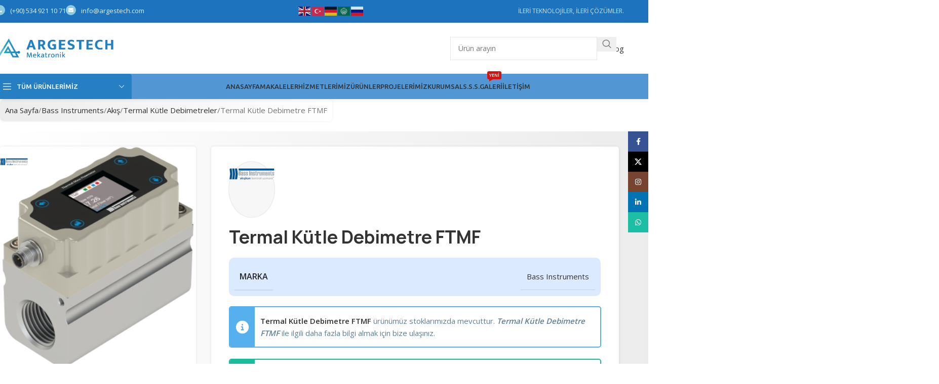

--- FILE ---
content_type: text/html; charset=UTF-8
request_url: https://argestech.com/urun/termal-kutle-debimetre-ftmf
body_size: 34630
content:
<!DOCTYPE html>
<html lang="tr">
<head>
	<meta charset="UTF-8">
	<link rel="profile" href="https://gmpg.org/xfn/11">
	<link rel="pingback" href="https://argestech.com/xmlrpc.php">

	<meta name='robots' content='index, follow, max-image-preview:large, max-snippet:-1, max-video-preview:-1' />

	<!-- This site is optimized with the Yoast SEO plugin v26.6 - https://yoast.com/wordpress/plugins/seo/ -->
	<title>Termal Kütle Debimetre FTMF - Hemen Fiyat Teklifi Alın</title>
	<meta name="description" content="Termal Kütle Debimetre FTMF ürünü ile ilgili fiyat bilgisi almak için bize ulaşabilirsiniz. Termal Kütle Debimetre FTMF ve diğer ürünlerimiz ile tüm ihtiyaçlarınızı karşılıyoruz." />
	<link rel="canonical" href="https://argestech.com/urun/termal-kutle-debimetre-ftmf" />
	<meta property="og:locale" content="tr_TR" />
	<meta property="og:type" content="article" />
	<meta property="og:title" content="Termal Kütle Debimetre FTMF - Hemen Fiyat Teklifi Alın" />
	<meta property="og:description" content="Termal Kütle Debimetre FTMF ürünü ile ilgili fiyat bilgisi almak için bize ulaşabilirsiniz. Termal Kütle Debimetre FTMF ve diğer ürünlerimiz ile tüm ihtiyaçlarınızı karşılıyoruz." />
	<meta property="og:url" content="https://argestech.com/urun/termal-kutle-debimetre-ftmf" />
	<meta property="og:site_name" content="Argestech" />
	<meta property="article:publisher" content="https://www.facebook.com/profile.php?id=100088751565489" />
	<meta property="article:modified_time" content="2023-06-04T15:44:16+00:00" />
	<meta property="og:image" content="https://argestech.com/wp-content/uploads/2023/06/1592021145325502.jpg" />
	<meta property="og:image:width" content="300" />
	<meta property="og:image:height" content="350" />
	<meta property="og:image:type" content="image/jpeg" />
	<meta name="twitter:card" content="summary_large_image" />
	<meta name="twitter:site" content="@argestech" />
	<script type="application/ld+json" class="yoast-schema-graph">{"@context":"https://schema.org","@graph":[{"@type":["WebPage","ItemPage"],"@id":"https://argestech.com/urun/termal-kutle-debimetre-ftmf","url":"https://argestech.com/urun/termal-kutle-debimetre-ftmf","name":"Termal Kütle Debimetre FTMF - Hemen Fiyat Teklifi Alın","isPartOf":{"@id":"https://argestech.com/#website"},"primaryImageOfPage":{"@id":"https://argestech.com/urun/termal-kutle-debimetre-ftmf#primaryimage"},"image":{"@id":"https://argestech.com/urun/termal-kutle-debimetre-ftmf#primaryimage"},"thumbnailUrl":"https://argestech.com/wp-content/uploads/2023/06/1592021145325502.jpg","datePublished":"2023-06-04T15:41:08+00:00","dateModified":"2023-06-04T15:44:16+00:00","description":"Termal Kütle Debimetre FTMF ürünü ile ilgili fiyat bilgisi almak için bize ulaşabilirsiniz. Termal Kütle Debimetre FTMF ve diğer ürünlerimiz ile tüm ihtiyaçlarınızı karşılıyoruz.","breadcrumb":{"@id":"https://argestech.com/urun/termal-kutle-debimetre-ftmf#breadcrumb"},"inLanguage":"tr","potentialAction":[{"@type":"ReadAction","target":["https://argestech.com/urun/termal-kutle-debimetre-ftmf"]}]},{"@type":"ImageObject","inLanguage":"tr","@id":"https://argestech.com/urun/termal-kutle-debimetre-ftmf#primaryimage","url":"https://argestech.com/wp-content/uploads/2023/06/1592021145325502.jpg","contentUrl":"https://argestech.com/wp-content/uploads/2023/06/1592021145325502.jpg","width":300,"height":350},{"@type":"BreadcrumbList","@id":"https://argestech.com/urun/termal-kutle-debimetre-ftmf#breadcrumb","itemListElement":[{"@type":"ListItem","position":1,"name":"Anasayfa","item":"https://argestech.com/"},{"@type":"ListItem","position":2,"name":"Ürünler","item":"https://argestech.com/urunler"},{"@type":"ListItem","position":3,"name":"Termal Kütle Debimetre FTMF"}]},{"@type":"WebSite","@id":"https://argestech.com/#website","url":"https://argestech.com/","name":"Argestech Mekatronik","description":"","publisher":{"@id":"https://argestech.com/#organization"},"alternateName":"İleri Teknolojiler, İleri Çözümler","potentialAction":[{"@type":"SearchAction","target":{"@type":"EntryPoint","urlTemplate":"https://argestech.com/?s={search_term_string}"},"query-input":{"@type":"PropertyValueSpecification","valueRequired":true,"valueName":"search_term_string"}}],"inLanguage":"tr"},{"@type":"Organization","@id":"https://argestech.com/#organization","name":"Argestech Mekatronik","url":"https://argestech.com/","logo":{"@type":"ImageObject","inLanguage":"tr","@id":"https://argestech.com/#/schema/logo/image/","url":"https://argestech.com/wp-content/uploads/2023/05/cropped-logo.png","contentUrl":"https://argestech.com/wp-content/uploads/2023/05/cropped-logo.png","width":512,"height":512,"caption":"Argestech Mekatronik"},"image":{"@id":"https://argestech.com/#/schema/logo/image/"},"sameAs":["https://www.facebook.com/profile.php?id=100088751565489","https://x.com/argestech","https://www.instagram.com/argestech_mekatronik/","https://www.linkedin.com/company/argestech-mekatronik/"]}]}</script>
	<!-- / Yoast SEO plugin. -->


<link rel='dns-prefetch' href='//fonts.googleapis.com' />
<link rel="alternate" type="application/rss+xml" title="Argestech &raquo; akışı" href="https://argestech.com/feed" />
<link rel="alternate" type="application/rss+xml" title="Argestech &raquo; yorum akışı" href="https://argestech.com/comments/feed" />
<link rel="alternate" title="oEmbed (JSON)" type="application/json+oembed" href="https://argestech.com/wp-json/oembed/1.0/embed?url=https%3A%2F%2Fargestech.com%2Furun%2Ftermal-kutle-debimetre-ftmf" />
<link rel="alternate" title="oEmbed (XML)" type="text/xml+oembed" href="https://argestech.com/wp-json/oembed/1.0/embed?url=https%3A%2F%2Fargestech.com%2Furun%2Ftermal-kutle-debimetre-ftmf&#038;format=xml" />
<style id='wp-img-auto-sizes-contain-inline-css' type='text/css'>
img:is([sizes=auto i],[sizes^="auto," i]){contain-intrinsic-size:3000px 1500px}
/*# sourceURL=wp-img-auto-sizes-contain-inline-css */
</style>
<style id='wp-block-library-inline-css' type='text/css'>
:root{--wp-block-synced-color:#7a00df;--wp-block-synced-color--rgb:122,0,223;--wp-bound-block-color:var(--wp-block-synced-color);--wp-editor-canvas-background:#ddd;--wp-admin-theme-color:#007cba;--wp-admin-theme-color--rgb:0,124,186;--wp-admin-theme-color-darker-10:#006ba1;--wp-admin-theme-color-darker-10--rgb:0,107,160.5;--wp-admin-theme-color-darker-20:#005a87;--wp-admin-theme-color-darker-20--rgb:0,90,135;--wp-admin-border-width-focus:2px}@media (min-resolution:192dpi){:root{--wp-admin-border-width-focus:1.5px}}.wp-element-button{cursor:pointer}:root .has-very-light-gray-background-color{background-color:#eee}:root .has-very-dark-gray-background-color{background-color:#313131}:root .has-very-light-gray-color{color:#eee}:root .has-very-dark-gray-color{color:#313131}:root .has-vivid-green-cyan-to-vivid-cyan-blue-gradient-background{background:linear-gradient(135deg,#00d084,#0693e3)}:root .has-purple-crush-gradient-background{background:linear-gradient(135deg,#34e2e4,#4721fb 50%,#ab1dfe)}:root .has-hazy-dawn-gradient-background{background:linear-gradient(135deg,#faaca8,#dad0ec)}:root .has-subdued-olive-gradient-background{background:linear-gradient(135deg,#fafae1,#67a671)}:root .has-atomic-cream-gradient-background{background:linear-gradient(135deg,#fdd79a,#004a59)}:root .has-nightshade-gradient-background{background:linear-gradient(135deg,#330968,#31cdcf)}:root .has-midnight-gradient-background{background:linear-gradient(135deg,#020381,#2874fc)}:root{--wp--preset--font-size--normal:16px;--wp--preset--font-size--huge:42px}.has-regular-font-size{font-size:1em}.has-larger-font-size{font-size:2.625em}.has-normal-font-size{font-size:var(--wp--preset--font-size--normal)}.has-huge-font-size{font-size:var(--wp--preset--font-size--huge)}.has-text-align-center{text-align:center}.has-text-align-left{text-align:left}.has-text-align-right{text-align:right}.has-fit-text{white-space:nowrap!important}#end-resizable-editor-section{display:none}.aligncenter{clear:both}.items-justified-left{justify-content:flex-start}.items-justified-center{justify-content:center}.items-justified-right{justify-content:flex-end}.items-justified-space-between{justify-content:space-between}.screen-reader-text{border:0;clip-path:inset(50%);height:1px;margin:-1px;overflow:hidden;padding:0;position:absolute;width:1px;word-wrap:normal!important}.screen-reader-text:focus{background-color:#ddd;clip-path:none;color:#444;display:block;font-size:1em;height:auto;left:5px;line-height:normal;padding:15px 23px 14px;text-decoration:none;top:5px;width:auto;z-index:100000}html :where(.has-border-color){border-style:solid}html :where([style*=border-top-color]){border-top-style:solid}html :where([style*=border-right-color]){border-right-style:solid}html :where([style*=border-bottom-color]){border-bottom-style:solid}html :where([style*=border-left-color]){border-left-style:solid}html :where([style*=border-width]){border-style:solid}html :where([style*=border-top-width]){border-top-style:solid}html :where([style*=border-right-width]){border-right-style:solid}html :where([style*=border-bottom-width]){border-bottom-style:solid}html :where([style*=border-left-width]){border-left-style:solid}html :where(img[class*=wp-image-]){height:auto;max-width:100%}:where(figure){margin:0 0 1em}html :where(.is-position-sticky){--wp-admin--admin-bar--position-offset:var(--wp-admin--admin-bar--height,0px)}@media screen and (max-width:600px){html :where(.is-position-sticky){--wp-admin--admin-bar--position-offset:0px}}

/*# sourceURL=wp-block-library-inline-css */
</style><link rel='stylesheet' id='wc-blocks-style-css' href='https://argestech.com/wp-content/plugins/woocommerce/assets/client/blocks/wc-blocks.css?ver=wc-10.4.3' type='text/css' media='all' />
<style id='global-styles-inline-css' type='text/css'>
:root{--wp--preset--aspect-ratio--square: 1;--wp--preset--aspect-ratio--4-3: 4/3;--wp--preset--aspect-ratio--3-4: 3/4;--wp--preset--aspect-ratio--3-2: 3/2;--wp--preset--aspect-ratio--2-3: 2/3;--wp--preset--aspect-ratio--16-9: 16/9;--wp--preset--aspect-ratio--9-16: 9/16;--wp--preset--color--black: #000000;--wp--preset--color--cyan-bluish-gray: #abb8c3;--wp--preset--color--white: #ffffff;--wp--preset--color--pale-pink: #f78da7;--wp--preset--color--vivid-red: #cf2e2e;--wp--preset--color--luminous-vivid-orange: #ff6900;--wp--preset--color--luminous-vivid-amber: #fcb900;--wp--preset--color--light-green-cyan: #7bdcb5;--wp--preset--color--vivid-green-cyan: #00d084;--wp--preset--color--pale-cyan-blue: #8ed1fc;--wp--preset--color--vivid-cyan-blue: #0693e3;--wp--preset--color--vivid-purple: #9b51e0;--wp--preset--gradient--vivid-cyan-blue-to-vivid-purple: linear-gradient(135deg,rgb(6,147,227) 0%,rgb(155,81,224) 100%);--wp--preset--gradient--light-green-cyan-to-vivid-green-cyan: linear-gradient(135deg,rgb(122,220,180) 0%,rgb(0,208,130) 100%);--wp--preset--gradient--luminous-vivid-amber-to-luminous-vivid-orange: linear-gradient(135deg,rgb(252,185,0) 0%,rgb(255,105,0) 100%);--wp--preset--gradient--luminous-vivid-orange-to-vivid-red: linear-gradient(135deg,rgb(255,105,0) 0%,rgb(207,46,46) 100%);--wp--preset--gradient--very-light-gray-to-cyan-bluish-gray: linear-gradient(135deg,rgb(238,238,238) 0%,rgb(169,184,195) 100%);--wp--preset--gradient--cool-to-warm-spectrum: linear-gradient(135deg,rgb(74,234,220) 0%,rgb(151,120,209) 20%,rgb(207,42,186) 40%,rgb(238,44,130) 60%,rgb(251,105,98) 80%,rgb(254,248,76) 100%);--wp--preset--gradient--blush-light-purple: linear-gradient(135deg,rgb(255,206,236) 0%,rgb(152,150,240) 100%);--wp--preset--gradient--blush-bordeaux: linear-gradient(135deg,rgb(254,205,165) 0%,rgb(254,45,45) 50%,rgb(107,0,62) 100%);--wp--preset--gradient--luminous-dusk: linear-gradient(135deg,rgb(255,203,112) 0%,rgb(199,81,192) 50%,rgb(65,88,208) 100%);--wp--preset--gradient--pale-ocean: linear-gradient(135deg,rgb(255,245,203) 0%,rgb(182,227,212) 50%,rgb(51,167,181) 100%);--wp--preset--gradient--electric-grass: linear-gradient(135deg,rgb(202,248,128) 0%,rgb(113,206,126) 100%);--wp--preset--gradient--midnight: linear-gradient(135deg,rgb(2,3,129) 0%,rgb(40,116,252) 100%);--wp--preset--font-size--small: 13px;--wp--preset--font-size--medium: 20px;--wp--preset--font-size--large: 36px;--wp--preset--font-size--x-large: 42px;--wp--preset--spacing--20: 0.44rem;--wp--preset--spacing--30: 0.67rem;--wp--preset--spacing--40: 1rem;--wp--preset--spacing--50: 1.5rem;--wp--preset--spacing--60: 2.25rem;--wp--preset--spacing--70: 3.38rem;--wp--preset--spacing--80: 5.06rem;--wp--preset--shadow--natural: 6px 6px 9px rgba(0, 0, 0, 0.2);--wp--preset--shadow--deep: 12px 12px 50px rgba(0, 0, 0, 0.4);--wp--preset--shadow--sharp: 6px 6px 0px rgba(0, 0, 0, 0.2);--wp--preset--shadow--outlined: 6px 6px 0px -3px rgb(255, 255, 255), 6px 6px rgb(0, 0, 0);--wp--preset--shadow--crisp: 6px 6px 0px rgb(0, 0, 0);}:where(body) { margin: 0; }.wp-site-blocks > .alignleft { float: left; margin-right: 2em; }.wp-site-blocks > .alignright { float: right; margin-left: 2em; }.wp-site-blocks > .aligncenter { justify-content: center; margin-left: auto; margin-right: auto; }:where(.is-layout-flex){gap: 0.5em;}:where(.is-layout-grid){gap: 0.5em;}.is-layout-flow > .alignleft{float: left;margin-inline-start: 0;margin-inline-end: 2em;}.is-layout-flow > .alignright{float: right;margin-inline-start: 2em;margin-inline-end: 0;}.is-layout-flow > .aligncenter{margin-left: auto !important;margin-right: auto !important;}.is-layout-constrained > .alignleft{float: left;margin-inline-start: 0;margin-inline-end: 2em;}.is-layout-constrained > .alignright{float: right;margin-inline-start: 2em;margin-inline-end: 0;}.is-layout-constrained > .aligncenter{margin-left: auto !important;margin-right: auto !important;}.is-layout-constrained > :where(:not(.alignleft):not(.alignright):not(.alignfull)){margin-left: auto !important;margin-right: auto !important;}body .is-layout-flex{display: flex;}.is-layout-flex{flex-wrap: wrap;align-items: center;}.is-layout-flex > :is(*, div){margin: 0;}body .is-layout-grid{display: grid;}.is-layout-grid > :is(*, div){margin: 0;}body{padding-top: 0px;padding-right: 0px;padding-bottom: 0px;padding-left: 0px;}a:where(:not(.wp-element-button)){text-decoration: none;}:root :where(.wp-element-button, .wp-block-button__link){background-color: #32373c;border-width: 0;color: #fff;font-family: inherit;font-size: inherit;font-style: inherit;font-weight: inherit;letter-spacing: inherit;line-height: inherit;padding-top: calc(0.667em + 2px);padding-right: calc(1.333em + 2px);padding-bottom: calc(0.667em + 2px);padding-left: calc(1.333em + 2px);text-decoration: none;text-transform: inherit;}.has-black-color{color: var(--wp--preset--color--black) !important;}.has-cyan-bluish-gray-color{color: var(--wp--preset--color--cyan-bluish-gray) !important;}.has-white-color{color: var(--wp--preset--color--white) !important;}.has-pale-pink-color{color: var(--wp--preset--color--pale-pink) !important;}.has-vivid-red-color{color: var(--wp--preset--color--vivid-red) !important;}.has-luminous-vivid-orange-color{color: var(--wp--preset--color--luminous-vivid-orange) !important;}.has-luminous-vivid-amber-color{color: var(--wp--preset--color--luminous-vivid-amber) !important;}.has-light-green-cyan-color{color: var(--wp--preset--color--light-green-cyan) !important;}.has-vivid-green-cyan-color{color: var(--wp--preset--color--vivid-green-cyan) !important;}.has-pale-cyan-blue-color{color: var(--wp--preset--color--pale-cyan-blue) !important;}.has-vivid-cyan-blue-color{color: var(--wp--preset--color--vivid-cyan-blue) !important;}.has-vivid-purple-color{color: var(--wp--preset--color--vivid-purple) !important;}.has-black-background-color{background-color: var(--wp--preset--color--black) !important;}.has-cyan-bluish-gray-background-color{background-color: var(--wp--preset--color--cyan-bluish-gray) !important;}.has-white-background-color{background-color: var(--wp--preset--color--white) !important;}.has-pale-pink-background-color{background-color: var(--wp--preset--color--pale-pink) !important;}.has-vivid-red-background-color{background-color: var(--wp--preset--color--vivid-red) !important;}.has-luminous-vivid-orange-background-color{background-color: var(--wp--preset--color--luminous-vivid-orange) !important;}.has-luminous-vivid-amber-background-color{background-color: var(--wp--preset--color--luminous-vivid-amber) !important;}.has-light-green-cyan-background-color{background-color: var(--wp--preset--color--light-green-cyan) !important;}.has-vivid-green-cyan-background-color{background-color: var(--wp--preset--color--vivid-green-cyan) !important;}.has-pale-cyan-blue-background-color{background-color: var(--wp--preset--color--pale-cyan-blue) !important;}.has-vivid-cyan-blue-background-color{background-color: var(--wp--preset--color--vivid-cyan-blue) !important;}.has-vivid-purple-background-color{background-color: var(--wp--preset--color--vivid-purple) !important;}.has-black-border-color{border-color: var(--wp--preset--color--black) !important;}.has-cyan-bluish-gray-border-color{border-color: var(--wp--preset--color--cyan-bluish-gray) !important;}.has-white-border-color{border-color: var(--wp--preset--color--white) !important;}.has-pale-pink-border-color{border-color: var(--wp--preset--color--pale-pink) !important;}.has-vivid-red-border-color{border-color: var(--wp--preset--color--vivid-red) !important;}.has-luminous-vivid-orange-border-color{border-color: var(--wp--preset--color--luminous-vivid-orange) !important;}.has-luminous-vivid-amber-border-color{border-color: var(--wp--preset--color--luminous-vivid-amber) !important;}.has-light-green-cyan-border-color{border-color: var(--wp--preset--color--light-green-cyan) !important;}.has-vivid-green-cyan-border-color{border-color: var(--wp--preset--color--vivid-green-cyan) !important;}.has-pale-cyan-blue-border-color{border-color: var(--wp--preset--color--pale-cyan-blue) !important;}.has-vivid-cyan-blue-border-color{border-color: var(--wp--preset--color--vivid-cyan-blue) !important;}.has-vivid-purple-border-color{border-color: var(--wp--preset--color--vivid-purple) !important;}.has-vivid-cyan-blue-to-vivid-purple-gradient-background{background: var(--wp--preset--gradient--vivid-cyan-blue-to-vivid-purple) !important;}.has-light-green-cyan-to-vivid-green-cyan-gradient-background{background: var(--wp--preset--gradient--light-green-cyan-to-vivid-green-cyan) !important;}.has-luminous-vivid-amber-to-luminous-vivid-orange-gradient-background{background: var(--wp--preset--gradient--luminous-vivid-amber-to-luminous-vivid-orange) !important;}.has-luminous-vivid-orange-to-vivid-red-gradient-background{background: var(--wp--preset--gradient--luminous-vivid-orange-to-vivid-red) !important;}.has-very-light-gray-to-cyan-bluish-gray-gradient-background{background: var(--wp--preset--gradient--very-light-gray-to-cyan-bluish-gray) !important;}.has-cool-to-warm-spectrum-gradient-background{background: var(--wp--preset--gradient--cool-to-warm-spectrum) !important;}.has-blush-light-purple-gradient-background{background: var(--wp--preset--gradient--blush-light-purple) !important;}.has-blush-bordeaux-gradient-background{background: var(--wp--preset--gradient--blush-bordeaux) !important;}.has-luminous-dusk-gradient-background{background: var(--wp--preset--gradient--luminous-dusk) !important;}.has-pale-ocean-gradient-background{background: var(--wp--preset--gradient--pale-ocean) !important;}.has-electric-grass-gradient-background{background: var(--wp--preset--gradient--electric-grass) !important;}.has-midnight-gradient-background{background: var(--wp--preset--gradient--midnight) !important;}.has-small-font-size{font-size: var(--wp--preset--font-size--small) !important;}.has-medium-font-size{font-size: var(--wp--preset--font-size--medium) !important;}.has-large-font-size{font-size: var(--wp--preset--font-size--large) !important;}.has-x-large-font-size{font-size: var(--wp--preset--font-size--x-large) !important;}
/*# sourceURL=global-styles-inline-css */
</style>

<style id='woocommerce-inline-inline-css' type='text/css'>
.woocommerce form .form-row .required { visibility: visible; }
/*# sourceURL=woocommerce-inline-inline-css */
</style>
<link rel='stylesheet' id='js_composer_front-css' href='https://argestech.com/wp-content/plugins/js_composer/assets/css/js_composer.min.css?ver=8.6.1' type='text/css' media='all' />
<link rel='stylesheet' id='wd-style-base-css' href='https://argestech.com/wp-content/themes/woodmart/css/parts/base.min.css?ver=8.2.7' type='text/css' media='all' />
<link rel='stylesheet' id='wd-helpers-wpb-elem-css' href='https://argestech.com/wp-content/themes/woodmart/css/parts/helpers-wpb-elem.min.css?ver=8.2.7' type='text/css' media='all' />
<link rel='stylesheet' id='wd-wpbakery-base-css' href='https://argestech.com/wp-content/themes/woodmart/css/parts/int-wpb-base.min.css?ver=8.2.7' type='text/css' media='all' />
<link rel='stylesheet' id='wd-wpbakery-base-deprecated-css' href='https://argestech.com/wp-content/themes/woodmart/css/parts/int-wpb-base-deprecated.min.css?ver=8.2.7' type='text/css' media='all' />
<link rel='stylesheet' id='wd-woocommerce-base-css' href='https://argestech.com/wp-content/themes/woodmart/css/parts/woocommerce-base.min.css?ver=8.2.7' type='text/css' media='all' />
<link rel='stylesheet' id='wd-mod-star-rating-css' href='https://argestech.com/wp-content/themes/woodmart/css/parts/mod-star-rating.min.css?ver=8.2.7' type='text/css' media='all' />
<link rel='stylesheet' id='wd-woocommerce-block-notices-css' href='https://argestech.com/wp-content/themes/woodmart/css/parts/woo-mod-block-notices.min.css?ver=8.2.7' type='text/css' media='all' />
<link rel='stylesheet' id='wd-woo-mod-quantity-css' href='https://argestech.com/wp-content/themes/woodmart/css/parts/woo-mod-quantity.min.css?ver=8.2.7' type='text/css' media='all' />
<link rel='stylesheet' id='wd-woo-single-prod-el-base-css' href='https://argestech.com/wp-content/themes/woodmart/css/parts/woo-single-prod-el-base.min.css?ver=8.2.7' type='text/css' media='all' />
<link rel='stylesheet' id='wd-woo-mod-stock-status-css' href='https://argestech.com/wp-content/themes/woodmart/css/parts/woo-mod-stock-status.min.css?ver=8.2.7' type='text/css' media='all' />
<link rel='stylesheet' id='wd-woo-mod-shop-attributes-css' href='https://argestech.com/wp-content/themes/woodmart/css/parts/woo-mod-shop-attributes.min.css?ver=8.2.7' type='text/css' media='all' />
<link rel='stylesheet' id='wd-wp-blocks-css' href='https://argestech.com/wp-content/themes/woodmart/css/parts/wp-blocks.min.css?ver=8.2.7' type='text/css' media='all' />
<link rel='stylesheet' id='child-style-css' href='https://argestech.com/wp-content/themes/woodmart-child/style.css?ver=8.2.7' type='text/css' media='all' />
<link rel='stylesheet' id='wd-header-base-css' href='https://argestech.com/wp-content/themes/woodmart/css/parts/header-base.min.css?ver=8.2.7' type='text/css' media='all' />
<link rel='stylesheet' id='wd-mod-tools-css' href='https://argestech.com/wp-content/themes/woodmart/css/parts/mod-tools.min.css?ver=8.2.7' type='text/css' media='all' />
<link rel='stylesheet' id='wd-header-elements-base-css' href='https://argestech.com/wp-content/themes/woodmart/css/parts/header-el-base.min.css?ver=8.2.7' type='text/css' media='all' />
<link rel='stylesheet' id='wd-header-search-css' href='https://argestech.com/wp-content/themes/woodmart/css/parts/header-el-search.min.css?ver=8.2.7' type='text/css' media='all' />
<link rel='stylesheet' id='wd-header-search-form-css' href='https://argestech.com/wp-content/themes/woodmart/css/parts/header-el-search-form.min.css?ver=8.2.7' type='text/css' media='all' />
<link rel='stylesheet' id='wd-wd-search-form-css' href='https://argestech.com/wp-content/themes/woodmart/css/parts/wd-search-form.min.css?ver=8.2.7' type='text/css' media='all' />
<link rel='stylesheet' id='wd-wd-search-results-css' href='https://argestech.com/wp-content/themes/woodmart/css/parts/wd-search-results.min.css?ver=8.2.7' type='text/css' media='all' />
<link rel='stylesheet' id='wd-wd-search-dropdown-css' href='https://argestech.com/wp-content/themes/woodmart/css/parts/wd-search-dropdown.min.css?ver=8.2.7' type='text/css' media='all' />
<link rel='stylesheet' id='wd-button-css' href='https://argestech.com/wp-content/themes/woodmart/css/parts/el-button.min.css?ver=8.2.7' type='text/css' media='all' />
<link rel='stylesheet' id='wd-header-mobile-nav-dropdown-css' href='https://argestech.com/wp-content/themes/woodmart/css/parts/header-el-mobile-nav-dropdown.min.css?ver=8.2.7' type='text/css' media='all' />
<link rel='stylesheet' id='wd-header-categories-nav-css' href='https://argestech.com/wp-content/themes/woodmart/css/parts/header-el-category-nav.min.css?ver=8.2.7' type='text/css' media='all' />
<link rel='stylesheet' id='wd-mod-nav-vertical-css' href='https://argestech.com/wp-content/themes/woodmart/css/parts/mod-nav-vertical.min.css?ver=8.2.7' type='text/css' media='all' />
<link rel='stylesheet' id='wd-mod-nav-vertical-design-with-bg-css' href='https://argestech.com/wp-content/themes/woodmart/css/parts/mod-nav-vertical-design-with-bg.min.css?ver=8.2.7' type='text/css' media='all' />
<link rel='stylesheet' id='wd-section-title-css' href='https://argestech.com/wp-content/themes/woodmart/css/parts/el-section-title.min.css?ver=8.2.7' type='text/css' media='all' />
<link rel='stylesheet' id='wd-section-title-style-simple-and-brd-css' href='https://argestech.com/wp-content/themes/woodmart/css/parts/el-section-title-style-simple-and-brd.min.css?ver=8.2.7' type='text/css' media='all' />
<link rel='stylesheet' id='wd-mod-highlighted-text-css' href='https://argestech.com/wp-content/themes/woodmart/css/parts/mod-highlighted-text.min.css?ver=8.2.7' type='text/css' media='all' />
<link rel='stylesheet' id='wd-el-subtitle-style-css' href='https://argestech.com/wp-content/themes/woodmart/css/parts/el-subtitle-style.min.css?ver=8.2.7' type='text/css' media='all' />
<link rel='stylesheet' id='wd-text-block-css' href='https://argestech.com/wp-content/themes/woodmart/css/parts/el-text-block.min.css?ver=8.2.7' type='text/css' media='all' />
<link rel='stylesheet' id='wd-mod-nav-menu-label-css' href='https://argestech.com/wp-content/themes/woodmart/css/parts/mod-nav-menu-label.min.css?ver=8.2.7' type='text/css' media='all' />
<link rel='stylesheet' id='wd-page-title-css' href='https://argestech.com/wp-content/themes/woodmart/css/parts/page-title.min.css?ver=8.2.7' type='text/css' media='all' />
<link rel='stylesheet' id='wd-woo-single-prod-predefined-css' href='https://argestech.com/wp-content/themes/woodmart/css/parts/woo-single-prod-predefined.min.css?ver=8.2.7' type='text/css' media='all' />
<link rel='stylesheet' id='wd-woo-single-prod-and-quick-view-predefined-css' href='https://argestech.com/wp-content/themes/woodmart/css/parts/woo-single-prod-and-quick-view-predefined.min.css?ver=8.2.7' type='text/css' media='all' />
<link rel='stylesheet' id='wd-woo-single-prod-el-tabs-predefined-css' href='https://argestech.com/wp-content/themes/woodmart/css/parts/woo-single-prod-el-tabs-predefined.min.css?ver=8.2.7' type='text/css' media='all' />
<link rel='stylesheet' id='wd-woo-single-prod-opt-base-css' href='https://argestech.com/wp-content/themes/woodmart/css/parts/woo-single-prod-opt-base.min.css?ver=8.2.7' type='text/css' media='all' />
<link rel='stylesheet' id='wd-photoswipe-css' href='https://argestech.com/wp-content/themes/woodmart/css/parts/lib-photoswipe.min.css?ver=8.2.7' type='text/css' media='all' />
<link rel='stylesheet' id='wd-woo-single-prod-el-gallery-css' href='https://argestech.com/wp-content/themes/woodmart/css/parts/woo-single-prod-el-gallery.min.css?ver=8.2.7' type='text/css' media='all' />
<link rel='stylesheet' id='wd-swiper-css' href='https://argestech.com/wp-content/themes/woodmart/css/parts/lib-swiper.min.css?ver=8.2.7' type='text/css' media='all' />
<link rel='stylesheet' id='wd-woo-mod-product-labels-css' href='https://argestech.com/wp-content/themes/woodmart/css/parts/woo-mod-product-labels.min.css?ver=8.2.7' type='text/css' media='all' />
<link rel='stylesheet' id='wd-woo-mod-product-labels-round-css' href='https://argestech.com/wp-content/themes/woodmart/css/parts/woo-mod-product-labels-round.min.css?ver=8.2.7' type='text/css' media='all' />
<link rel='stylesheet' id='wd-swiper-arrows-css' href='https://argestech.com/wp-content/themes/woodmart/css/parts/lib-swiper-arrows.min.css?ver=8.2.7' type='text/css' media='all' />
<link rel='stylesheet' id='wd-mfp-popup-css' href='https://argestech.com/wp-content/themes/woodmart/css/parts/lib-magnific-popup.min.css?ver=8.2.7' type='text/css' media='all' />
<link rel='stylesheet' id='wd-wpcf7-css' href='https://argestech.com/wp-content/themes/woodmart/css/parts/int-wpcf7.min.css?ver=8.2.7' type='text/css' media='all' />
<link rel='stylesheet' id='wd-info-box-css' href='https://argestech.com/wp-content/themes/woodmart/css/parts/el-info-box.min.css?ver=8.2.7' type='text/css' media='all' />
<link rel='stylesheet' id='wd-social-icons-css' href='https://argestech.com/wp-content/themes/woodmart/css/parts/el-social-icons.min.css?ver=8.2.7' type='text/css' media='all' />
<link rel='stylesheet' id='wd-social-icons-styles-css' href='https://argestech.com/wp-content/themes/woodmart/css/parts/el-social-styles.min.css?ver=8.2.7' type='text/css' media='all' />
<link rel='stylesheet' id='wd-tabs-css' href='https://argestech.com/wp-content/themes/woodmart/css/parts/el-tabs.min.css?ver=8.2.7' type='text/css' media='all' />
<link rel='stylesheet' id='wd-woo-single-prod-el-tabs-opt-layout-tabs-css' href='https://argestech.com/wp-content/themes/woodmart/css/parts/woo-single-prod-el-tabs-opt-layout-tabs.min.css?ver=8.2.7' type='text/css' media='all' />
<link rel='stylesheet' id='wd-accordion-css' href='https://argestech.com/wp-content/themes/woodmart/css/parts/el-accordion.min.css?ver=8.2.7' type='text/css' media='all' />
<link rel='stylesheet' id='wd-accordion-elem-wpb-css' href='https://argestech.com/wp-content/themes/woodmart/css/parts/el-accordion-wpb-elem.min.css?ver=8.2.7' type='text/css' media='all' />
<link rel='stylesheet' id='wd-product-loop-css' href='https://argestech.com/wp-content/themes/woodmart/css/parts/woo-product-loop.min.css?ver=8.2.7' type='text/css' media='all' />
<link rel='stylesheet' id='wd-product-loop-buttons-on-hover-css' href='https://argestech.com/wp-content/themes/woodmart/css/parts/woo-product-loop-buttons-on-hover.min.css?ver=8.2.7' type='text/css' media='all' />
<link rel='stylesheet' id='wd-woo-opt-products-bg-css' href='https://argestech.com/wp-content/themes/woodmart/css/parts/woo-opt-products-bg.min.css?ver=8.2.7' type='text/css' media='all' />
<link rel='stylesheet' id='wd-woo-opt-products-shadow-css' href='https://argestech.com/wp-content/themes/woodmart/css/parts/woo-opt-products-shadow.min.css?ver=8.2.7' type='text/css' media='all' />
<link rel='stylesheet' id='wd-woo-opt-stretch-cont-css' href='https://argestech.com/wp-content/themes/woodmart/css/parts/woo-opt-stretch-cont.min.css?ver=8.2.7' type='text/css' media='all' />
<link rel='stylesheet' id='wd-bordered-product-css' href='https://argestech.com/wp-content/themes/woodmart/css/parts/woo-opt-bordered-product.min.css?ver=8.2.7' type='text/css' media='all' />
<link rel='stylesheet' id='wd-woo-opt-title-limit-css' href='https://argestech.com/wp-content/themes/woodmart/css/parts/woo-opt-title-limit.min.css?ver=8.2.7' type='text/css' media='all' />
<link rel='stylesheet' id='wd-swiper-pagin-css' href='https://argestech.com/wp-content/themes/woodmart/css/parts/lib-swiper-pagin.min.css?ver=8.2.7' type='text/css' media='all' />
<link rel='stylesheet' id='wd-widget-collapse-css' href='https://argestech.com/wp-content/themes/woodmart/css/parts/opt-widget-collapse.min.css?ver=8.2.7' type='text/css' media='all' />
<link rel='stylesheet' id='wd-footer-base-css' href='https://argestech.com/wp-content/themes/woodmart/css/parts/footer-base.min.css?ver=8.2.7' type='text/css' media='all' />
<link rel='stylesheet' id='wd-brands-css' href='https://argestech.com/wp-content/themes/woodmart/css/parts/el-brand.min.css?ver=8.2.7' type='text/css' media='all' />
<link rel='stylesheet' id='wd-list-css' href='https://argestech.com/wp-content/themes/woodmart/css/parts/el-list.min.css?ver=8.2.7' type='text/css' media='all' />
<link rel='stylesheet' id='wd-el-list-css' href='https://argestech.com/wp-content/themes/woodmart/css/parts/el-list-wpb-elem.min.css?ver=8.2.7' type='text/css' media='all' />
<link rel='stylesheet' id='wd-widget-wd-recent-posts-css' href='https://argestech.com/wp-content/themes/woodmart/css/parts/widget-wd-recent-posts.min.css?ver=8.2.7' type='text/css' media='all' />
<link rel='stylesheet' id='wd-widget-nav-css' href='https://argestech.com/wp-content/themes/woodmart/css/parts/widget-nav.min.css?ver=8.2.7' type='text/css' media='all' />
<link rel='stylesheet' id='wd-scroll-top-css' href='https://argestech.com/wp-content/themes/woodmart/css/parts/opt-scrolltotop.min.css?ver=8.2.7' type='text/css' media='all' />
<link rel='stylesheet' id='wd-sticky-social-buttons-css' href='https://argestech.com/wp-content/themes/woodmart/css/parts/opt-sticky-social.min.css?ver=8.2.7' type='text/css' media='all' />
<link rel='stylesheet' id='xts-style-theme_settings_default-css' href='https://argestech.com/wp-content/uploads/2025/08/xts-theme_settings_default-1755289760.css?ver=8.2.7' type='text/css' media='all' />
<link rel='stylesheet' id='xts-google-fonts-css' href='https://fonts.googleapis.com/css?family=Open+Sans%3A400%2C600%7CUbuntu%3A400%2C700%2C500&#038;ver=8.2.7' type='text/css' media='all' />
<script type="text/javascript" src="https://argestech.com/wp-includes/js/jquery/jquery.min.js?ver=3.7.1" id="jquery-core-js"></script>
<script type="text/javascript" src="https://argestech.com/wp-includes/js/jquery/jquery-migrate.min.js?ver=3.4.1" id="jquery-migrate-js"></script>
<script type="text/javascript" src="https://argestech.com/wp-content/plugins/woocommerce/assets/js/jquery-blockui/jquery.blockUI.min.js?ver=2.7.0-wc.10.4.3" id="wc-jquery-blockui-js" data-wp-strategy="defer"></script>
<script type="text/javascript" id="wc-add-to-cart-js-extra">
/* <![CDATA[ */
var wc_add_to_cart_params = {"ajax_url":"/wp-admin/admin-ajax.php","wc_ajax_url":"/?wc-ajax=%%endpoint%%","i18n_view_cart":"Sepetim","cart_url":"https://argestech.com","is_cart":"","cart_redirect_after_add":"no"};
//# sourceURL=wc-add-to-cart-js-extra
/* ]]> */
</script>
<script type="text/javascript" src="https://argestech.com/wp-content/plugins/woocommerce/assets/js/frontend/add-to-cart.min.js?ver=10.4.3" id="wc-add-to-cart-js" data-wp-strategy="defer"></script>
<script type="text/javascript" src="https://argestech.com/wp-content/plugins/woocommerce/assets/js/zoom/jquery.zoom.min.js?ver=1.7.21-wc.10.4.3" id="wc-zoom-js" defer="defer" data-wp-strategy="defer"></script>
<script type="text/javascript" id="wc-single-product-js-extra">
/* <![CDATA[ */
var wc_single_product_params = {"i18n_required_rating_text":"L\u00fctfen bir oy belirleyin","i18n_rating_options":["1/5 y\u0131ld\u0131z","2/5 y\u0131ld\u0131z","3/5 y\u0131ld\u0131z","4/5 y\u0131ld\u0131z","5/5 y\u0131ld\u0131z"],"i18n_product_gallery_trigger_text":"Tam ekran g\u00f6rsel galerisini g\u00f6r\u00fcnt\u00fcleyin","review_rating_required":"yes","flexslider":{"rtl":false,"animation":"slide","smoothHeight":true,"directionNav":false,"controlNav":"thumbnails","slideshow":false,"animationSpeed":500,"animationLoop":false,"allowOneSlide":false},"zoom_enabled":"","zoom_options":[],"photoswipe_enabled":"","photoswipe_options":{"shareEl":false,"closeOnScroll":false,"history":false,"hideAnimationDuration":0,"showAnimationDuration":0},"flexslider_enabled":""};
//# sourceURL=wc-single-product-js-extra
/* ]]> */
</script>
<script type="text/javascript" src="https://argestech.com/wp-content/plugins/woocommerce/assets/js/frontend/single-product.min.js?ver=10.4.3" id="wc-single-product-js" defer="defer" data-wp-strategy="defer"></script>
<script type="text/javascript" src="https://argestech.com/wp-content/plugins/woocommerce/assets/js/js-cookie/js.cookie.min.js?ver=2.1.4-wc.10.4.3" id="wc-js-cookie-js" defer="defer" data-wp-strategy="defer"></script>
<script type="text/javascript" id="woocommerce-js-extra">
/* <![CDATA[ */
var woocommerce_params = {"ajax_url":"/wp-admin/admin-ajax.php","wc_ajax_url":"/?wc-ajax=%%endpoint%%","i18n_password_show":"\u015eifreyi g\u00f6ster","i18n_password_hide":"\u015eifreyi gizle"};
//# sourceURL=woocommerce-js-extra
/* ]]> */
</script>
<script type="text/javascript" src="https://argestech.com/wp-content/plugins/woocommerce/assets/js/frontend/woocommerce.min.js?ver=10.4.3" id="woocommerce-js" defer="defer" data-wp-strategy="defer"></script>
<script type="text/javascript" src="https://argestech.com/wp-content/plugins/js_composer/assets/js/vendors/woocommerce-add-to-cart.js?ver=8.6.1" id="vc_woocommerce-add-to-cart-js-js"></script>
<script type="text/javascript" src="https://argestech.com/wp-content/themes/woodmart/js/libs/device.min.js?ver=8.2.7" id="wd-device-library-js"></script>
<script type="text/javascript" src="https://argestech.com/wp-content/themes/woodmart/js/scripts/global/scrollBar.min.js?ver=8.2.7" id="wd-scrollbar-js"></script>
<script></script><link rel="https://api.w.org/" href="https://argestech.com/wp-json/" /><link rel="alternate" title="JSON" type="application/json" href="https://argestech.com/wp-json/wp/v2/product/10056" /><link rel="EditURI" type="application/rsd+xml" title="RSD" href="https://argestech.com/xmlrpc.php?rsd" />
					<meta name="viewport" content="width=device-width, initial-scale=1.0, maximum-scale=1.0, user-scalable=no">
										<noscript><style>.woocommerce-product-gallery{ opacity: 1 !important; }</style></noscript>
	<style type="text/css">.recentcomments a{display:inline !important;padding:0 !important;margin:0 !important;}</style><meta name="generator" content="Powered by WPBakery Page Builder - drag and drop page builder for WordPress."/>
<link rel="icon" href="https://argestech.com/wp-content/uploads/2023/05/cropped-logo-32x32.png" sizes="32x32" />
<link rel="icon" href="https://argestech.com/wp-content/uploads/2023/05/cropped-logo-192x192.png" sizes="192x192" />
<link rel="apple-touch-icon" href="https://argestech.com/wp-content/uploads/2023/05/cropped-logo-180x180.png" />
<meta name="msapplication-TileImage" content="https://argestech.com/wp-content/uploads/2023/05/cropped-logo-270x270.png" />
<style>
		
		</style><noscript><style> .wpb_animate_when_almost_visible { opacity: 1; }</style></noscript>			<style id="wd-style-header_254347-css" data-type="wd-style-header_254347">
				:root{
	--wd-top-bar-h: 45px;
	--wd-top-bar-sm-h: 40px;
	--wd-top-bar-sticky-h: .00001px;
	--wd-top-bar-brd-w: 1px;

	--wd-header-general-h: 101px;
	--wd-header-general-sm-h: 77px;
	--wd-header-general-sticky-h: .00001px;
	--wd-header-general-brd-w: .00001px;

	--wd-header-bottom-h: 50px;
	--wd-header-bottom-sm-h: .00001px;
	--wd-header-bottom-sticky-h: .00001px;
	--wd-header-bottom-brd-w: .00001px;

	--wd-header-clone-h: .00001px;

	--wd-header-brd-w: calc(var(--wd-top-bar-brd-w) + var(--wd-header-general-brd-w) + var(--wd-header-bottom-brd-w));
	--wd-header-h: calc(var(--wd-top-bar-h) + var(--wd-header-general-h) + var(--wd-header-bottom-h) + var(--wd-header-brd-w));
	--wd-header-sticky-h: calc(var(--wd-top-bar-sticky-h) + var(--wd-header-general-sticky-h) + var(--wd-header-bottom-sticky-h) + var(--wd-header-clone-h) + var(--wd-header-brd-w));
	--wd-header-sm-h: calc(var(--wd-top-bar-sm-h) + var(--wd-header-general-sm-h) + var(--wd-header-bottom-sm-h) + var(--wd-header-brd-w));
}

.whb-top-bar .wd-dropdown {
	margin-top: 2.5px;
}

.whb-top-bar .wd-dropdown:after {
	height: 12.5px;
}



:root:has(.whb-top-bar.whb-border-boxed) {
	--wd-top-bar-brd-w: .00001px;
}

@media (max-width: 1024px) {
:root:has(.whb-top-bar.whb-hidden-mobile) {
	--wd-top-bar-brd-w: .00001px;
}
}



.whb-header-bottom .wd-dropdown {
	margin-top: 5px;
}

.whb-header-bottom .wd-dropdown:after {
	height: 15px;
}



		.whb-top-bar-inner { border-color: rgba(129, 129, 129, 0.2);border-bottom-width: 1px;border-bottom-style: solid; }
.whb-top-bar {
	background-color: rgba(30, 115, 190, 1);
}

.whb-e05v3w0py659tt7y1v1p form.searchform {
	--wd-form-height: 46px;
}
.whb-row .whb-g1k0m1tib7raxrwkm1t3.wd-tools-element .wd-tools-inner, .whb-row .whb-g1k0m1tib7raxrwkm1t3.wd-tools-element > a > .wd-tools-icon {
	color: rgba(255, 255, 255, 1);
	background-color: rgba(74, 144, 226, 1);
}
.whb-general-header {
	background-color: rgba(255, 255, 255, 1);border-bottom-width: 0px;border-bottom-style: solid;
}

.whb-header-bottom {
	background-color: rgba(82, 151, 212, 1);
}
			</style>
			<link rel='stylesheet' id='vc_font_awesome_5_shims-css' href='https://argestech.com/wp-content/plugins/js_composer/assets/lib/vendor/dist/@fortawesome/fontawesome-free/css/v4-shims.min.css?ver=8.6.1' type='text/css' media='all' />
<link rel='stylesheet' id='vc_font_awesome_6-css' href='https://argestech.com/wp-content/plugins/js_composer/assets/lib/vendor/dist/@fortawesome/fontawesome-free/css/all.min.css?ver=8.6.1' type='text/css' media='all' />
</head>

<body class="wp-singular product-template-default single single-product postid-10056 wp-theme-woodmart wp-child-theme-woodmart-child theme-woodmart woocommerce woocommerce-page woocommerce-no-js single-post-large-image wrapper-full-width  catalog-mode-on categories-accordion-on woodmart-ajax-shop-on wpb-js-composer js-comp-ver-8.6.1 vc_responsive">
			<script type="text/javascript" id="wd-flicker-fix">// Flicker fix.</script>	
	
	<div class="wd-page-wrapper website-wrapper">
									<header class="whb-header whb-header_254347 whb-scroll-slide whb-sticky-real whb-custom-header">
					<div class="whb-main-header">
	
<div class="whb-row whb-top-bar whb-not-sticky-row whb-with-bg whb-border-boxed whb-color-light whb-with-shadow whb-flex-flex-middle">
	<div class="container">
		<div class="whb-flex-row whb-top-bar-inner">
			<div class="whb-column whb-col-left whb-column5 whb-visible-lg">
	
<div class="wd-header-text reset-last-child whb-mgm18qyb3yce3djrkn5d"><a style="font-size: 13px;" href="tel:+905349211071"><img style="margin: -4px 10px 0 0;" src="https://argestech.com/wp-content/uploads/2023/05/telefon.svg" alt="Telefon" />(+90) 534 921 10 71</a></div>

<div class="wd-header-text reset-last-child whb-pu88blz1sby2457nhpzp woodmart-open-newsletter"><a style="font-size: 13px;" href="mailto:info@argestech.com"><img style="margin: -4px 10px 0 0;" src="https://argestech.com/wp-content/uploads/2023/05/email.svg" alt="E-posta" />info@argestech.com</a></div>
</div>
<div class="whb-column whb-col-center whb-column6 whb-visible-lg">
	
<div class="wd-header-text reset-last-child whb-9k2hgak9kyhrsym1tdvo"><center><div class="gtranslate_wrapper" id="gt-wrapper-11054096"></div></center></div>
</div>
<div class="whb-column whb-col-right whb-column7 whb-visible-lg">
	
<div class="wd-header-text reset-last-child whb-y4ro7npestv02kyrww49"><p style="font-size: 12px;">İLERİ TEKNOLOJİLER, İLERİ ÇÖZÜMLER.</p></div>
</div>
<div class="whb-column whb-col-mobile whb-column_mobile1 whb-hidden-lg">
	
<div class="wd-header-text reset-last-child whb-t5numln41otla40o0ooo"><p style="text-align: center;">İLERİ TEKNOLOJİLER, İLERİ ÇÖZÜMLER.</p></div>
</div>
		</div>
	</div>
</div>

<div class="whb-row whb-general-header whb-not-sticky-row whb-with-bg whb-without-border whb-color-dark whb-with-shadow whb-flex-flex-middle">
	<div class="container">
		<div class="whb-flex-row whb-general-header-inner">
			<div class="whb-column whb-col-left whb-column8 whb-visible-lg">
	<div class="site-logo whb-gs8bcnxektjsro21n657 wd-switch-logo">
	<a href="https://argestech.com/" class="wd-logo wd-main-logo" rel="home" aria-label="Site logo">
		<img width="428" height="86" src="https://argestech.com/wp-content/uploads/2023/05/logo.png" class="attachment-full size-full" alt="" style="max-width:238px;" decoding="async" srcset="https://argestech.com/wp-content/uploads/2023/05/logo.png 428w, https://argestech.com/wp-content/uploads/2023/05/logo-150x30.png 150w, https://argestech.com/wp-content/uploads/2023/05/logo-400x80.png 400w" sizes="(max-width: 428px) 100vw, 428px" />	</a>
					<a href="https://argestech.com/" class="wd-logo wd-sticky-logo" rel="home">
			<img width="428" height="86" src="https://argestech.com/wp-content/uploads/2023/05/logo.png" class="attachment-full size-full" alt="" style="max-width:245px;" decoding="async" srcset="https://argestech.com/wp-content/uploads/2023/05/logo.png 428w, https://argestech.com/wp-content/uploads/2023/05/logo-150x30.png 150w, https://argestech.com/wp-content/uploads/2023/05/logo-400x80.png 400w" sizes="(max-width: 428px) 100vw, 428px" />		</a>
	</div>
</div>
<div class="whb-column whb-col-center whb-column9 whb-visible-lg whb-empty-column">
	</div>
<div class="whb-column whb-col-right whb-column10 whb-visible-lg">
	<div class="wd-search-form  wd-header-search-form wd-display-form whb-e05v3w0py659tt7y1v1p">

<form role="search" method="get" class="searchform  wd-style-with-bg-2 woodmart-ajax-search" action="https://argestech.com/"  data-thumbnail="1" data-price="1" data-post_type="product" data-count="20" data-sku="0" data-symbols_count="3" data-include_cat_search="no" autocomplete="off">
	<input type="text" class="s" placeholder="Ürün arayın" value="" name="s" aria-label="Ara" title="Ürün arayın" required/>
	<input type="hidden" name="post_type" value="product">

	<span class="wd-clear-search wd-hide"></span>

	
	<button type="submit" class="searchsubmit">
		<span>
			Search		</span>
			</button>
</form>

	<div class="wd-search-results-wrapper">
		<div class="wd-search-results wd-dropdown-results wd-dropdown wd-scroll">
			<div class="wd-scroll-content">
				
				
							</div>
		</div>
	</div>

</div>
<div id="wd-696de58666cd9" class="  whb-wy74d5gkbje2bj8ee2je wd-button-wrapper text-center"><a href="https://argestech.com/?r3d=katalog" title="" target="_blank" class="btn btn-color-primary btn-style-bordered btn-shape-semi-round btn-size-large">Katalog</a></div></div>
<div class="whb-column whb-mobile-left whb-column_mobile2 whb-hidden-lg">
	<div class="wd-header-search wd-tools-element wd-header-search-mobile wd-design-7 wd-style-icon wd-display-icon whb-fj28wghujfcjcu8nv2s9">
	<a href="#" rel="nofollow noopener" aria-label="Ara">
		
			<span class="wd-tools-icon">
							</span>

			<span class="wd-tools-text">
				Ara			</span>

			</a>

	</div>
</div>
<div class="whb-column whb-mobile-center whb-column_mobile3 whb-hidden-lg">
	<div class="site-logo whb-lt7vdqgaccmapftzurvt wd-switch-logo">
	<a href="https://argestech.com/" class="wd-logo wd-main-logo" rel="home" aria-label="Site logo">
		<img width="428" height="86" src="https://argestech.com/wp-content/uploads/2023/05/logo.png" class="attachment-full size-full" alt="" style="max-width:213px;" decoding="async" srcset="https://argestech.com/wp-content/uploads/2023/05/logo.png 428w, https://argestech.com/wp-content/uploads/2023/05/logo-150x30.png 150w, https://argestech.com/wp-content/uploads/2023/05/logo-400x80.png 400w" sizes="(max-width: 428px) 100vw, 428px" />	</a>
					<a href="https://argestech.com/" class="wd-logo wd-sticky-logo" rel="home">
			<img width="428" height="86" src="https://argestech.com/wp-content/uploads/2023/05/logo.png" class="attachment-full size-full" alt="" style="max-width:179px;" decoding="async" srcset="https://argestech.com/wp-content/uploads/2023/05/logo.png 428w, https://argestech.com/wp-content/uploads/2023/05/logo-150x30.png 150w, https://argestech.com/wp-content/uploads/2023/05/logo-400x80.png 400w" sizes="(max-width: 428px) 100vw, 428px" />		</a>
	</div>
</div>
<div class="whb-column whb-mobile-right whb-column_mobile4 whb-hidden-lg">
	<div class="wd-tools-element wd-header-mobile-nav wd-style-icon wd-design-7 whb-g1k0m1tib7raxrwkm1t3">
	<a href="#" rel="nofollow" aria-label="Open mobile menu">
		
		<span class="wd-tools-icon">
					</span>

		<span class="wd-tools-text">Menü</span>

			</a>
</div></div>
		</div>
	</div>
</div>

<div class="whb-row whb-header-bottom whb-not-sticky-row whb-with-bg whb-without-border whb-color-light whb-hidden-mobile whb-with-shadow whb-flex-flex-middle">
	<div class="container">
		<div class="whb-flex-row whb-header-bottom-inner">
			<div class="whb-column whb-col-left whb-column11 whb-visible-lg">
	
<div class="wd-header-cats wd-style-1 wd-event-hover wd-open-dropdown wd-with-overlay whb-dv4ttgsr9vck3nj6rxdr" role="navigation" aria-label="Header categories navigation">
	<span class="menu-opener color-scheme-light">
					<span class="menu-opener-icon"></span>
		
		<span class="menu-open-label">
			Tüm Ürünlerimiz		</span>
	</span>
	<div class="wd-dropdown wd-dropdown-cats">
		<ul id="menu-kat-menu" class="menu wd-nav wd-nav-vertical wd-design-with-bg"><li id="menu-item-11243" class="menu-item menu-item-type-custom menu-item-object-custom menu-item-11243 item-level-0 menu-mega-dropdown wd-event-hover menu-item-has-children" ><a href="https://argestech.com/urun-kategori/schneider-electric" class="woodmart-nav-link"><span class="nav-link-text">Schneider Electric</span></a>
<div class="wd-dropdown-menu wd-dropdown wd-design-full-width color-scheme-dark">

<div class="container wd-entry-content">
<style data-type="vc_shortcodes-custom-css">.vc_custom_1711289085529{margin-bottom: 0px !important;padding-top: 0px !important;padding-bottom: 0px !important;}.vc_custom_1711289022611{padding-top: 0px !important;}#wd-66196666037fc .title-subtitle{color:#ffffff;background-color:#1e73be;}</style><div class="wpb-content-wrapper"><div class="vc_row wpb_row vc_row-fluid vc_row-o-content-top vc_row-flex wd-rs-661584f6ccffe"><div class="wpb_column vc_column_container vc_col-sm-12 wd-rs-660032cd7b0ad"><div class="vc_column-inner vc_custom_1711289085529"><div class="wpb_wrapper">
		<div id="wd-66196666037fc" class="title-wrapper wd-wpb wd-set-mb reset-last-child  wd-rs-66196666037fc wd-title-color-primary wd-title-style-simple text-left  wd-underline-colored">
							
				<div class="title-subtitle  subtitle-color-primary font-default subtitle-style-background wd-font-weight- wd-fontsize-xs">Argestech Mekatronik®</div>
			
			<div class="liner-continer">
				<h4 class="woodmart-title-container title  wd-font-weight- wd-fontsize-l" >Schneider Electric Marka Ürünler</h4>
							</div>
			
			
			
		</div>
		
		</div></div></div><div class="wpb_column vc_column_container vc_col-sm-12 wd-rs-660032b6c4fed"><div class="vc_column-inner vc_custom_1711289022611"><div class="wpb_wrapper">		<div id="wd-672cf5227cf2d" class="wd-text-block wd-wpb reset-last-child wd-rs-672cf5227cf2d text-left ">
			<ul>
<li class="cat-item cat-item-319"><a href="https://argestech.com/urun-kategori/schneider-electric/elektrik-dagitim">Elektrik Dağıtım</a></li>
<li class="cat-item cat-item-318"><a href="https://argestech.com/urun-kategori/schneider-electric/endustriyel-otomasyon-ve-kontrol">Endüstriyel Otomasyon ve Kontrol</a></li>
<li class="cat-item cat-item-330"><a href="https://argestech.com/urun-kategori/schneider-electric/endustriyel-pc-ve-operator-panelleri-hmi">Endüstriyel PC ve Operatör Panelleri (HMI)</a></li>
<li class="cat-item cat-item-331"><a href="https://argestech.com/urun-kategori/schneider-electric/hiz-kontrol-cihazlari-suruculer">Hız Kontrol Cihazları &amp; Sürücüler</a></li>
<li class="cat-item cat-item-332"><a href="https://argestech.com/urun-kategori/schneider-electric/kontaktorler-motor-koruma-salterleri-ve-koruma-roleleri">Kontaktörler Motor Koruma Şalterleri ve Koruma Röleleri</a></li>
<li class="cat-item cat-item-320"><a href="https://argestech.com/urun-kategori/schneider-electric/kritik-guc-ve-sogutma">Kritik Güç ve Soğutma</a></li>
<li class="cat-item cat-item-333"><a href="https://argestech.com/urun-kategori/schneider-electric/kumanda-butonlari-pako-salter-sinyal-lambasi-kumanda-kutulari-joystik">Kumanda Butonları Pako Salter Sinyal Lambası Kumanda Kutuları &amp; Joystik</a></li>
<li class="cat-item cat-item-334"><a href="https://argestech.com/urun-kategori/schneider-electric/plc-pac-diger-kontrolorler">PLC PAC &amp; Diğer Kontrolörler</a></li>
</ul>
		</div>
		</div></div></div></div></div>
</div>

</div>
</li>
<li id="menu-item-12819" class="menu-item menu-item-type-custom menu-item-object-custom menu-item-12819 item-level-0 menu-mega-dropdown wd-event-hover menu-item-has-children" ><a href="https://argestech.com/urun-kategori/semm-instruments" class="woodmart-nav-link"><span class="nav-link-text">SEMM Instruments</span></a>
<div class="wd-dropdown-menu wd-dropdown wd-design-full-width color-scheme-dark">

<div class="container wd-entry-content">
<style data-type="vc_shortcodes-custom-css">.vc_custom_1711289085529{margin-bottom: 0px !important;padding-top: 0px !important;padding-bottom: 0px !important;}.vc_custom_1711289022611{padding-top: 0px !important;}.vc_custom_1711289028670{padding-top: 0px !important;}#wd-672cd0d1ae298 .title-subtitle{color:#ffffff;background-color:#1e73be;}</style><div class="wpb-content-wrapper"><div class="vc_row wpb_row vc_row-fluid vc_row-o-content-top vc_row-flex wd-rs-661584f6ccffe"><div class="wpb_column vc_column_container vc_col-sm-12 wd-rs-660032cd7b0ad"><div class="vc_column-inner vc_custom_1711289085529"><div class="wpb_wrapper">
		<div id="wd-672cd0d1ae298" class="title-wrapper wd-wpb wd-set-mb reset-last-child  wd-rs-672cd0d1ae298 wd-title-color-primary wd-title-style-simple text-left  wd-underline-colored">
							
				<div class="title-subtitle  subtitle-color-primary font-default subtitle-style-background wd-font-weight- wd-fontsize-xs">Argestech Mekatronik®</div>
			
			<div class="liner-continer">
				<h4 class="woodmart-title-container title  wd-font-weight- wd-fontsize-l" >SEMM Instruments Marka Ürünler</h4>
							</div>
			
			
			
		</div>
		
		</div></div></div><div class="wpb_column vc_column_container vc_col-sm-6 wd-rs-660032b6c4fed"><div class="vc_column-inner vc_custom_1711289022611"><div class="wpb_wrapper">		<div id="wd-672cd0dad6b29" class="wd-text-block wd-wpb reset-last-child wd-rs-672cd0dad6b29 text-left ">
			<ul class="children list-shown">
<li class="cat-item cat-item-324"><a href="https://argestech.com/urun-kategori/semm-instruments/akilli-basinc-transmitteri">Akıllı Basınç Transmitteri</a></li>
<li class="cat-item cat-item-323"><a href="https://argestech.com/urun-kategori/semm-instruments/basinc-transmitterleri-semm-instruments">Basınç Transmitterleri</a></li>
<li class="cat-item cat-item-328"><a href="https://argestech.com/urun-kategori/semm-instruments/gostergeli-kapasitif-seviye-sensorleri">Göstergeli Kapasitif Seviye Sensörleri</a></li>
<li class="cat-item cat-item-326"><a href="https://argestech.com/urun-kategori/semm-instruments/hidrostatik-seviye-sensoru">Hidrostatik Seviye Sensörü</a></li>
<li class="cat-item cat-item-327"><a href="https://argestech.com/urun-kategori/semm-instruments/kapasitif-seviye-anahtarlari">Kapasitif Seviye Anahtarları</a></li>
<li class="cat-item cat-item-329"><a href="https://argestech.com/urun-kategori/semm-instruments/radar-seviye-sensorleri">Radar Seviye Sensörleri</a></li>
<li class="cat-item cat-item-325"><a href="https://argestech.com/urun-kategori/semm-instruments/titresimli-catal-tip-seviye-sensorleri">Titreşimli (Çatal) Tip Seviye Sensörleri</a></li>
</ul>
		</div>
		</div></div></div><div class="wpb_column vc_column_container vc_col-sm-6 wd-rs-660032c068956"><div class="vc_column-inner vc_custom_1711289028670"><div class="wpb_wrapper"></div></div></div></div></div>
</div>

</div>
</li>
<li id="menu-item-11241" class="menu-item menu-item-type-custom menu-item-object-custom menu-item-11241 item-level-0 menu-mega-dropdown wd-event-hover menu-item-has-children" ><a href="https://argestech.com/urun-kategori/eaton" class="woodmart-nav-link"><span class="nav-link-text">Eaton</span></a>
<div class="wd-dropdown-menu wd-dropdown wd-design-full-width color-scheme-dark">

<div class="container wd-entry-content">
<style data-type="vc_shortcodes-custom-css">.vc_custom_1711289085529{margin-bottom: 0px !important;padding-top: 0px !important;padding-bottom: 0px !important;}.vc_custom_1711289022611{padding-top: 0px !important;}.vc_custom_1711289028670{padding-top: 0px !important;}#wd-6619663cc17bd .title-subtitle{color:#ffffff;background-color:#1e73be;}</style><div class="wpb-content-wrapper"><div class="vc_row wpb_row vc_row-fluid vc_row-o-content-top vc_row-flex wd-rs-661584f6ccffe"><div class="wpb_column vc_column_container vc_col-sm-12 wd-rs-660032cd7b0ad"><div class="vc_column-inner vc_custom_1711289085529"><div class="wpb_wrapper">
		<div id="wd-6619663cc17bd" class="title-wrapper wd-wpb wd-set-mb reset-last-child  wd-rs-6619663cc17bd wd-title-color-primary wd-title-style-simple text-left  wd-underline-colored">
							
				<div class="title-subtitle  subtitle-color-primary font-default subtitle-style-background wd-font-weight- wd-fontsize-xs">Argestech Mekatronik®</div>
			
			<div class="liner-continer">
				<h4 class="woodmart-title-container title  wd-font-weight- wd-fontsize-l" >Eaton Marka Ürünler</h4>
							</div>
			
			
			
		</div>
		
		</div></div></div><div class="wpb_column vc_column_container vc_col-sm-6 wd-rs-660032b6c4fed"><div class="vc_column-inner vc_custom_1711289022611"><div class="wpb_wrapper">		<div id="wd-6619664d24cf8" class="wd-text-block wd-wpb reset-last-child wd-rs-6619664d24cf8 text-left ">
			<ul>
<li class="cat-item cat-item-226"><a href="https://argestech.com/urun-kategori/eaton/butonlar-ve-isikli-kolonlar">Butonlar ve Işıklı Kolonlar</a></li>
<li class="cat-item cat-item-227"><a href="https://argestech.com/urun-kategori/eaton/dc-anahtarlama">DC Anahtarlama</a></li>
<li class="cat-item cat-item-228"><a href="https://argestech.com/urun-kategori/eaton/guc-kaynaklari">Güç Kaynakları</a></li>
<li class="cat-item cat-item-229"><a href="https://argestech.com/urun-kategori/eaton/hiz-kontrol-cihazlari">Hız Kontrol Cihazları</a></li>
<li class="cat-item cat-item-230"><a href="https://argestech.com/urun-kategori/eaton/insan-makine-arayuzu-hmi-ve-endustriyel-pcler">İnsan Makine Arayüzü (HMI) ve Endüstriyel PC’ler</a></li>
<li class="cat-item cat-item-231"><a href="https://argestech.com/urun-kategori/eaton/kontaktorler-ve-yolvericiler">Kontaktörler ve Yolvericiler</a></li>
<li class="cat-item cat-item-232"><a href="https://argestech.com/urun-kategori/eaton/kontrol-ve-zaman-roleleri">Kontrol ve Zaman Röleleri</a></li>
<li class="cat-item cat-item-233"><a href="https://argestech.com/urun-kategori/eaton/merkezi-olmayan-motor-kontrolu">Merkezi Olmayan Motor Kontrolü</a></li>
<li class="cat-item cat-item-234"><a href="https://argestech.com/urun-kategori/eaton/motor-koruma-salterleri-ve-termik-roleler">Motor Koruma Şalterleri ve Termik Röleler</a></li>
<li class="cat-item cat-item-235"><a href="https://argestech.com/urun-kategori/eaton/programlanabilir-lojik-kontrolorler-plcler-hmi-ve-i-o-sistemleri">Programlanabilir Lojik Kontrolörler (PLC’ler) HMI ve I/O Sistemleri</a></li>
<li class="cat-item cat-item-236"><a href="https://argestech.com/urun-kategori/eaton/sensorler-ve-nihayet-salterleri">Sensörler ve Nihayet Şalterleri</a></li>
</ul>
		</div>
		</div></div></div><div class="wpb_column vc_column_container vc_col-sm-6 wd-rs-660032c068956"><div class="vc_column-inner vc_custom_1711289028670"><div class="wpb_wrapper"></div></div></div></div></div>
</div>

</div>
</li>
<li id="menu-item-11250" class="menu-item menu-item-type-custom menu-item-object-custom menu-item-11250 item-level-0 menu-mega-dropdown wd-event-hover menu-item-has-children" ><a href="https://argestech.com/urun-kategori/mitsubishi-electric" class="woodmart-nav-link"><span class="nav-link-text">Mitsubishi Electric</span></a>
<div class="wd-dropdown-menu wd-dropdown wd-design-full-width color-scheme-dark">

<div class="container wd-entry-content">
<style data-type="vc_shortcodes-custom-css">.vc_custom_1711289085529{margin-bottom: 0px !important;padding-top: 0px !important;padding-bottom: 0px !important;}.vc_custom_1711289022611{padding-top: 0px !important;}.vc_custom_1711289028670{padding-top: 0px !important;}#wd-6619668be89f8 .title-subtitle{color:#ffffff;background-color:#1e73be;}</style><div class="wpb-content-wrapper"><div class="vc_row wpb_row vc_row-fluid vc_row-o-content-top vc_row-flex wd-rs-661584f6ccffe"><div class="wpb_column vc_column_container vc_col-sm-12 wd-rs-660032cd7b0ad"><div class="vc_column-inner vc_custom_1711289085529"><div class="wpb_wrapper">
		<div id="wd-6619668be89f8" class="title-wrapper wd-wpb wd-set-mb reset-last-child  wd-rs-6619668be89f8 wd-title-color-primary wd-title-style-simple text-left  wd-underline-colored">
							
				<div class="title-subtitle  subtitle-color-primary font-default subtitle-style-background wd-font-weight- wd-fontsize-xs">Argestech Mekatronik®</div>
			
			<div class="liner-continer">
				<h4 class="woodmart-title-container title  wd-font-weight- wd-fontsize-l" >Mitsubishi Electric Marka Ürünler</h4>
							</div>
			
			
			
		</div>
		
		</div></div></div><div class="wpb_column vc_column_container vc_col-sm-6 wd-rs-660032b6c4fed"><div class="vc_column-inner vc_custom_1711289022611"><div class="wpb_wrapper">		<div id="wd-661966952265e" class="wd-text-block wd-wpb reset-last-child wd-rs-661966952265e text-left ">
			<ul>
<li class="cat-item cat-item-302"><a href="https://argestech.com/urun-kategori/mitsubishi-electric/acik-tip-ayirici-salterleri-endustriyel-salt-malzemeler">Açık Tip Ayırıcı Şalterleri / Endüstriyel Şalt Malzemeler</a></li>
<li class="cat-item cat-item-303"><a href="https://argestech.com/urun-kategori/mitsubishi-electric/acik-tip-guc-salter-aksesuarlari-endustriyel-salt-malzemeler">Açık Tip Güç Şalter Aksesuarları / Endüstriyel Şalt Malzemeler</a></li>
<li class="cat-item cat-item-301"><a href="https://argestech.com/urun-kategori/mitsubishi-electric/acik-tip-guc-salterleri-endustriyel-salt-malzemeler">Açık Tip Güç Şalterleri / Endüstriyel Şalt Malzemeler</a></li>
<li class="cat-item cat-item-292"><a href="https://argestech.com/urun-kategori/mitsubishi-electric/aksesuarlar-servo-motor-ve-suruculer">Aksesuarlar / Servo Motor Ve Sürücüler</a><span class="count">1</span></li>
<li class="cat-item cat-item-272"><a href="https://argestech.com/urun-kategori/mitsubishi-electric/alpha-xl-plc-programlanabilir-lojik-kontrol">Alpha XL / PLC (Programlanabilir Lojik Kontrol)</a></li>
<li class="cat-item cat-item-299"><a href="https://argestech.com/urun-kategori/mitsubishi-electric/ayirici-salterler-endustriyel-salt-malzemeler">Ayırıcı Şalterler / Endüstriyel Şalt Malzemeler</a></li>
<li class="cat-item cat-item-304"><a href="https://argestech.com/urun-kategori/mitsubishi-electric/cekmeceli-tip-salter-aksesuarlari-endustriyel-salt-malzemeler">Çekmeceli Tip Şalter Aksesuarları / Endüstriyel Şalt Malzemeler</a></li>
<li class="cat-item cat-item-305"><a href="https://argestech.com/urun-kategori/mitsubishi-electric/enerji-analizorleri-endustriyel-salt-malzemeleri">Enerji Analizörleri / Endüstriyel Şalt Malzemeleri</a></li>
<li class="cat-item cat-item-310"><a href="https://argestech.com/urun-kategori/mitsubishi-electric/fr-a-f-salt-secim-secim-tablolari">FR-A/F Şalt Seçim / Seçim Tabloları</a></li>
<li class="cat-item cat-item-285"><a href="https://argestech.com/urun-kategori/mitsubishi-electric/fr-a741-rejeneratif-inverter-fr-a770-690vac-inverter">FR-A741 Rejeneratif İnverter / FR-A770 690VAC İnverter</a></li>
<li class="cat-item cat-item-309"><a href="https://argestech.com/urun-kategori/mitsubishi-electric/fr-d700-fr-e700-salt-secim-secim-tablolari">FR-D700/FR-E700 Şalt Seçim / Seçim Tabloları</a></li>
<li class="cat-item cat-item-270"><a href="https://argestech.com/urun-kategori/mitsubishi-electric/frekans-inverterleri">Frekans İnverterleri</a></li>
<li class="cat-item cat-item-275"><a href="https://argestech.com/urun-kategori/mitsubishi-electric/fx3g-plc-programlanabilir-lojik-kontrol">FX3G / PLC (Programlanabilir Lojik Kontrol)</a></li>
<li class="cat-item cat-item-276"><a href="https://argestech.com/urun-kategori/mitsubishi-electric/fx3g-ge-genisleme-modulleri">FX3G/GE Genişleme Modülleri</a></li>
<li class="cat-item cat-item-273"><a href="https://argestech.com/urun-kategori/mitsubishi-electric/fx3s-plc-programlanabilir-lojik-kontrol">FX3S / PLC (Programlanabilir Lojik Kontrol)</a></li>
<li class="cat-item cat-item-274"><a href="https://argestech.com/urun-kategori/mitsubishi-electric/fx3s-genisleme-modulleri">FX3S Genişleme Modülleri</a></li>
<li class="cat-item cat-item-277"><a href="https://argestech.com/urun-kategori/mitsubishi-electric/fx3u-plc-programlanabilir-lojik-kontrol">FX3U / PLC (Programlanabilir Lojik Kontrol)</a></li>
<li class="cat-item cat-item-278"><a href="https://argestech.com/urun-kategori/mitsubishi-electric/fx3uc-plc-programlanabilir-lojik-kontrol">FX3UC / PLC (Programlanabilir Lojik Kontrol)</a></li>
<li class="cat-item cat-item-284"><a href="https://argestech.com/urun-kategori/mitsubishi-electric/grafik-operator-terminali-operator-paneli">Grafik Operatör Terminali / Operatör Paneli</a></li>
<li class="cat-item cat-item-306"><a href="https://argestech.com/urun-kategori/mitsubishi-electric/guc-kontaktorleri-endustriyel-salt-malzemeleri">Güç Kontaktörleri / Endüstriyel Şalt Malzemeleri</a></li>
<li class="cat-item cat-item-288"><a href="https://argestech.com/urun-kategori/mitsubishi-electric/hareket-kontrol-sistemleri">Hareket Kontrol Sistemleri</a></li>
<li class="cat-item cat-item-271"><a href="https://argestech.com/urun-kategori/mitsubishi-electric/hiz-kontrol-cihazi">Hız Kontrol Cihazı</a></li>
<li class="cat-item cat-item-286"><a href="https://argestech.com/urun-kategori/mitsubishi-electric/inverter-genel-aksesuarlari">İnverter Genel Aksesuarları</a></li>
<li class="cat-item cat-item-296"><a href="https://argestech.com/urun-kategori/mitsubishi-electric/kacak-akim-koruma-roleleri-endustriyel-salt-malzemeler">Kaçak Akım Koruma Röleleri / Endüstriyel Şalt Malzemeler</a></li>
<li class="cat-item cat-item-300"><a href="https://argestech.com/urun-kategori/mitsubishi-electric/kompakt-tip-guc-saatleri-aksesuarlari-endustriyel-salt-malzemeleri">Kompakt Tip Güç Saatleri Aksesuarları / Endüstriyel Şalt Malzemeleri</a></li>
</ul>
		</div>
		</div></div></div><div class="wpb_column vc_column_container vc_col-sm-6 wd-rs-660032c068956"><div class="vc_column-inner vc_custom_1711289028670"><div class="wpb_wrapper">		<div id="wd-661966c5dbda7" class="wd-text-block wd-wpb reset-last-child wd-rs-661966c5dbda7 text-left ">
			<ul>
<li class="cat-item cat-item-300"><a href="https://argestech.com/urun-kategori/mitsubishi-electric/kompakt-tip-guc-salterleri-endustriyel-salt-malzemeler">Kompakt Tip Güç Şalterleri / Endüstriyel Şalt Malzemeler</a></li>
<li class="cat-item cat-item-312"><a href="https://argestech.com/urun-kategori/mitsubishi-electric/kontaktor-bobini-secim-secim-tablolari">Kontaktör Bobini Seçim / Seçim Tabloları</a></li>
<li class="cat-item cat-item-294"><a href="https://argestech.com/urun-kategori/mitsubishi-electric/melfa-robotlar-endustriyel-robotlar">MELFA Robotlar / Endüstriyel Robotlar</a></li>
<li class="cat-item cat-item-279"><a href="https://argestech.com/urun-kategori/mitsubishi-electric/melsec-l-serisi-plc-programlanabilir-lojik-kontrol">MELSEC L Serisi / PLC (Programlanabilir Lojik Kontrol)</a></li>
<li class="cat-item cat-item-280"><a href="https://argestech.com/urun-kategori/mitsubishi-electric/melsec-system-q-plc-programlanabilir-lojik-kontrol">MELSEC System Q / PLC (Programlanabilir Lojik Kontrol)</a></li>
<li class="cat-item cat-item-287"><a href="https://argestech.com/urun-kategori/mitsubishi-electric/melsec-system-q-motion-kontrol-hareket-kontrol-sistemleri">MELSEC SYSTEM Q Motion Kontrol / Hareket Kontrol Sistemleri</a></li>
<li class="cat-item cat-item-307"><a href="https://argestech.com/urun-kategori/mitsubishi-electric/motor-koruma-salterleri-endustriyel-salt-malzemeleri">Motor Koruma Şalterleri / Endüstriyel Şalt Malzemeleri</a></li>
<li class="cat-item cat-item-293"><a href="https://argestech.com/urun-kategori/mitsubishi-electric/mr-j3-servo-motor-ve-suruculer">MR-J3 / Servo Motor Ve Sürücüler</a></li>
<li class="cat-item cat-item-290"><a href="https://argestech.com/urun-kategori/mitsubishi-electric/mr-j4-servo-suruculer">MR-J4 / Servo Sürücüler</a></li>
<li class="cat-item cat-item-291"><a href="https://argestech.com/urun-kategori/mitsubishi-electric/mr-j4-servo-motorlar">MR-J4 Servo Motorlar</a></li>
<li class="cat-item cat-item-308"><a href="https://argestech.com/urun-kategori/mitsubishi-electric/mr-je-mr-j4-salt-secim-secim-tablolari">MR-JE / MR-J4 Şalt Seçim / Seçim Tabloları</a></li>
<li class="cat-item cat-item-289"><a href="https://argestech.com/urun-kategori/mitsubishi-electric/mr-je-servo-motor-ve-suruculer">MR-JE / Servo Motor Ve Sürücüler</a></li>
<li class="cat-item cat-item-295"><a href="https://argestech.com/urun-kategori/mitsubishi-electric/otomatik-sigortalar-endustriyel-salt-malzemeleri">Otomatik Sigortalar / Endüstriyel Şalt Malzemeleri</a></li>
<li class="cat-item cat-item-283"><a href="https://argestech.com/urun-kategori/mitsubishi-electric/plc-programlanabillir-lojik-kontrol">PLC (Programlanabillir Lojik Kontrol)</a></li>
<li class="cat-item cat-item-282"><a href="https://argestech.com/urun-kategori/mitsubishi-electric/plc-programlama-yazilimlari-ve-kablolari-plc-pogramlanabilir-lojik-kontrol">PLC Programlama Yazılımları Ve Kabloları / PLC (Pogramlanabilir Lojik Kontrol)</a></li>
<li class="cat-item cat-item-281"><a href="https://argestech.com/urun-kategori/mitsubishi-electric/safety-plc-plc-programlanabilir-lojik-kontrol">Safety PLC / PLC (Programlanabilir Lojik Kontrol)</a></li>
<li class="cat-item cat-item-269"><a href="https://argestech.com/urun-kategori/mitsubishi-electric/suruculer">Sürücüler</a></li>
<li class="cat-item cat-item-297"><a href="https://argestech.com/urun-kategori/mitsubishi-electric/termik-manyetik-salterler-endustriyel-salt-malzemeleri">Termik Manyetik Şalterler / Endüstriyel Şalt Malzemeleri</a></li>
<li class="cat-item cat-item-311"><a href="https://argestech.com/urun-kategori/mitsubishi-electric/yolverme-salt-secim-secim-tablolari">Yolverme Şalt Seçim / Seçim Tabloları</a></li>
</ul>
		</div>
		</div></div></div></div></div>
</div>

</div>
</li>
<li id="menu-item-11240" class="menu-item menu-item-type-custom menu-item-object-custom menu-item-11240 item-level-0 menu-mega-dropdown wd-event-hover menu-item-has-children" ><a href="https://argestech.com/urun-kategori/control-techniques" class="woodmart-nav-link"><span class="nav-link-text">Control Techniques</span></a>
<div class="wd-dropdown-menu wd-dropdown wd-design-full-width color-scheme-dark">

<div class="container wd-entry-content">
<style data-type="vc_shortcodes-custom-css">.vc_custom_1711289085529{margin-bottom: 0px !important;padding-top: 0px !important;padding-bottom: 0px !important;}.vc_custom_1711289022611{padding-top: 0px !important;}.vc_custom_1711289028670{padding-top: 0px !important;}#wd-661966fb18aeb .title-subtitle{color:#ffffff;background-color:#1e73be;}</style><div class="wpb-content-wrapper"><div class="vc_row wpb_row vc_row-fluid vc_row-o-content-top vc_row-flex wd-rs-661584f6ccffe"><div class="wpb_column vc_column_container vc_col-sm-12 wd-rs-660032cd7b0ad"><div class="vc_column-inner vc_custom_1711289085529"><div class="wpb_wrapper">
		<div id="wd-661966fb18aeb" class="title-wrapper wd-wpb wd-set-mb reset-last-child  wd-rs-661966fb18aeb wd-title-color-primary wd-title-style-simple text-left  wd-underline-colored">
							
				<div class="title-subtitle  subtitle-color-primary font-default subtitle-style-background wd-font-weight- wd-fontsize-xs">Argestech Mekatronik®</div>
			
			<div class="liner-continer">
				<h4 class="woodmart-title-container title  wd-font-weight- wd-fontsize-l" >Control Techniques Marka Ürünler</h4>
							</div>
			
			
			
		</div>
		
		</div></div></div><div class="wpb_column vc_column_container vc_col-sm-6 wd-rs-660032b6c4fed"><div class="vc_column-inner vc_custom_1711289022611"><div class="wpb_wrapper">		<div id="wd-66196703d2c84" class="wd-text-block wd-wpb reset-last-child wd-rs-66196703d2c84 text-left ">
			<ul>
<li class="cat-item cat-item-223"><a href="https://argestech.com/urun-kategori/control-techniques/ac-suruculer-ve-motorlar">AC Sürücüler ve Motorlar</a></li>
<li class="cat-item cat-item-225"><a href="https://argestech.com/urun-kategori/control-techniques/dc-suruculer-ve-motorlar">DC Sürücüler ve Motorlar</a></li>
<li class="cat-item cat-item-224"><a href="https://argestech.com/urun-kategori/control-techniques/servo-suruculer-ve-motorlar">Servo Sürücüler ve Motorlar</a></li>
</ul>
		</div>
		</div></div></div><div class="wpb_column vc_column_container vc_col-sm-6 wd-rs-660032c068956"><div class="vc_column-inner vc_custom_1711289028670"><div class="wpb_wrapper"></div></div></div></div></div>
</div>

</div>
</li>
<li id="menu-item-11242" class="menu-item menu-item-type-custom menu-item-object-custom menu-item-11242 item-level-0 menu-mega-dropdown wd-event-hover menu-item-has-children" ><a href="https://argestech.com/urun-kategori/leroy-somer" class="woodmart-nav-link"><span class="nav-link-text">Leroy Somer</span></a>
<div class="wd-dropdown-menu wd-dropdown wd-design-full-width color-scheme-dark">

<div class="container wd-entry-content">
<style data-type="vc_shortcodes-custom-css">.vc_custom_1711289085529{margin-bottom: 0px !important;padding-top: 0px !important;padding-bottom: 0px !important;}.vc_custom_1711289022611{padding-top: 0px !important;}.vc_custom_1711289028670{padding-top: 0px !important;}#wd-661967217c645 .title-subtitle{color:#ffffff;background-color:#1e73be;}</style><div class="wpb-content-wrapper"><div class="vc_row wpb_row vc_row-fluid vc_row-o-content-top vc_row-flex wd-rs-661584f6ccffe"><div class="wpb_column vc_column_container vc_col-sm-12 wd-rs-660032cd7b0ad"><div class="vc_column-inner vc_custom_1711289085529"><div class="wpb_wrapper">
		<div id="wd-661967217c645" class="title-wrapper wd-wpb wd-set-mb reset-last-child  wd-rs-661967217c645 wd-title-color-primary wd-title-style-simple text-left  wd-underline-colored">
							
				<div class="title-subtitle  subtitle-color-primary font-default subtitle-style-background wd-font-weight- wd-fontsize-xs">Argestech Mekatronik®</div>
			
			<div class="liner-continer">
				<h4 class="woodmart-title-container title  wd-font-weight- wd-fontsize-l" >Leroy Somer Marka Ürünler</h4>
							</div>
			
			
			
		</div>
		
		</div></div></div><div class="wpb_column vc_column_container vc_col-sm-6 wd-rs-660032b6c4fed"><div class="vc_column-inner vc_custom_1711289022611"><div class="wpb_wrapper">		<div id="wd-6619672863ae2" class="wd-text-block wd-wpb reset-last-child wd-rs-6619672863ae2 text-left ">
			<ul>
<li class="cat-item cat-item-316"><a href="https://argestech.com/urun-kategori/leroy-somer/senkron-reluktans-daimi-magnet-motorlar">Senkron Relüktans Daimi Magnet Motorlar</a></li>
<li class="cat-item cat-item-317"><a href="https://argestech.com/urun-kategori/leroy-somer/servo-motorlar">Servo Motorlar</a></li>
</ul>
		</div>
		</div></div></div><div class="wpb_column vc_column_container vc_col-sm-6 wd-rs-660032c068956"><div class="vc_column-inner vc_custom_1711289028670"><div class="wpb_wrapper"></div></div></div></div></div>
</div>

</div>
</li>
<li id="menu-item-11219" class="menu-item menu-item-type-custom menu-item-object-custom menu-item-11219 item-level-0 menu-mega-dropdown wd-event-hover menu-item-has-children" ><a href="https://argestech.com/urun-kategori/kuhnke" class="woodmart-nav-link"><span class="nav-link-text">Kuhnke</span></a>
<div class="wd-dropdown-menu wd-dropdown wd-design-full-width color-scheme-dark">

<div class="container wd-entry-content">
<style data-type="vc_shortcodes-custom-css">.vc_custom_1711289085529{margin-bottom: 0px !important;padding-top: 0px !important;padding-bottom: 0px !important;}.vc_custom_1711289022611{padding-top: 0px !important;}.vc_custom_1711289028670{padding-top: 0px !important;}#wd-66158666a0e73 .title-subtitle{color:#ffffff;background-color:#1e73be;}</style><div class="wpb-content-wrapper"><div class="vc_row wpb_row vc_row-fluid vc_row-o-content-top vc_row-flex wd-rs-661584f6ccffe"><div class="wpb_column vc_column_container vc_col-sm-12 wd-rs-660032cd7b0ad"><div class="vc_column-inner vc_custom_1711289085529"><div class="wpb_wrapper">
		<div id="wd-66158666a0e73" class="title-wrapper wd-wpb wd-set-mb reset-last-child  wd-rs-66158666a0e73 wd-title-color-primary wd-title-style-simple text-left  wd-underline-colored">
							
				<div class="title-subtitle  subtitle-color-primary font-default subtitle-style-background wd-font-weight- wd-fontsize-xs">Argestech Mekatronik®</div>
			
			<div class="liner-continer">
				<h4 class="woodmart-title-container title  wd-font-weight- wd-fontsize-l" >Kuhnke Marka Ürünler</h4>
							</div>
			
			
			
		</div>
		
		</div></div></div><div class="wpb_column vc_column_container vc_col-sm-6 wd-rs-660032b6c4fed"><div class="vc_column-inner vc_custom_1711289022611"><div class="wpb_wrapper">		<div id="wd-6615866c5c13d" class="wd-text-block wd-wpb reset-last-child wd-rs-6615866c5c13d text-left ">
			<ul>
<li class="cat-item cat-item-197"><a href="https://argestech.com/urun-kategori/kuhnke/compact-plc">Compact PLC</a></li>
<li class="cat-item cat-item-195"><a href="https://argestech.com/urun-kategori/kuhnke/kontrol-ve-otomasyon">Kontrol ve Otomasyon</a></li>
<li class="cat-item cat-item-198"><a href="https://argestech.com/urun-kategori/kuhnke/panel-plc-hmi">Panel / PLC / HMI</a></li>
<li class="cat-item cat-item-196"><a href="https://argestech.com/urun-kategori/kuhnke/safety-plc">Safety PLC</a></li>
<li class="cat-item cat-item-199"><a href="https://argestech.com/urun-kategori/kuhnke/servo-motor">Servo Motor</a></li>
<li class="cat-item cat-item-200"><a href="https://argestech.com/urun-kategori/kuhnke/servo-surucu">Servo Sürücü</a></li>
</ul>
		</div>
		</div></div></div><div class="wpb_column vc_column_container vc_col-sm-6 wd-rs-660032c068956"><div class="vc_column-inner vc_custom_1711289028670"><div class="wpb_wrapper"></div></div></div></div></div>
</div>

</div>
</li>
<li id="menu-item-11221" class="menu-item menu-item-type-custom menu-item-object-custom menu-item-11221 item-level-0 menu-mega-dropdown wd-event-hover menu-item-has-children" ><a href="https://argestech.com/urun-kategori/ordel" class="woodmart-nav-link"><span class="nav-link-text">Ordel</span></a>
<div class="wd-dropdown-menu wd-dropdown wd-design-full-width color-scheme-dark">

<div class="container wd-entry-content">
<style data-type="vc_shortcodes-custom-css">.vc_custom_1711289085529{margin-bottom: 0px !important;padding-top: 0px !important;padding-bottom: 0px !important;}.vc_custom_1711289022611{padding-top: 0px !important;}.vc_custom_1711289028670{padding-top: 0px !important;}#wd-661586a43afd0 .title-subtitle{color:#ffffff;background-color:#1e73be;}</style><div class="wpb-content-wrapper"><div class="vc_row wpb_row vc_row-fluid vc_row-o-content-top vc_row-flex wd-rs-661584f6ccffe"><div class="wpb_column vc_column_container vc_col-sm-12 wd-rs-660032cd7b0ad"><div class="vc_column-inner vc_custom_1711289085529"><div class="wpb_wrapper">
		<div id="wd-661586a43afd0" class="title-wrapper wd-wpb wd-set-mb reset-last-child  wd-rs-661586a43afd0 wd-title-color-primary wd-title-style-simple text-left  wd-underline-colored">
							
				<div class="title-subtitle  subtitle-color-primary font-default subtitle-style-background wd-font-weight- wd-fontsize-xs">Argestech Mekatronik®</div>
			
			<div class="liner-continer">
				<h4 class="woodmart-title-container title  wd-font-weight- wd-fontsize-l" >Ordel Marka Ürünler</h4>
							</div>
			
			
			
		</div>
		
		</div></div></div><div class="wpb_column vc_column_container vc_col-sm-6 wd-rs-660032b6c4fed"><div class="vc_column-inner vc_custom_1711289022611"><div class="wpb_wrapper">		<div id="wd-661586a89ab31" class="wd-text-block wd-wpb reset-last-child wd-rs-661586a89ab31 text-left ">
			<ul class="children list-shown">
<li class="cat-item cat-item-145 cat-parent"><a href="https://argestech.com/urun-kategori/ordel/kontrol-cihazlari">Kontrol Cihazları</a>
<div class="wd-cats-toggle"></div>
</li>
<li class="cat-item cat-item-167 cat-parent"><a href="https://argestech.com/urun-kategori/ordel/nem-ve-sicaklik-cihazlari">Nem ve Sıcaklık Cihazları</a>
<div class="wd-cats-toggle"></div>
</li>
<li class="cat-item cat-item-176 cat-parent"><a href="https://argestech.com/urun-kategori/ordel/sensorler">Sensörler</a>
<div class="wd-cats-toggle"></div>
</li>
<li class="cat-item cat-item-170 cat-parent"><a href="https://argestech.com/urun-kategori/ordel/sinyal-donusturuculer">Sinyal Dönüştürücüler</a>
<div class="wd-cats-toggle"></div>
</li>
<li class="cat-item cat-item-187 cat-parent"><a href="https://argestech.com/urun-kategori/ordel/tc-ve-rt-kablolari">TC ve RT Kabloları</a>
<div class="wd-cats-toggle"></div>
</li>
<li class="cat-item cat-item-162 cat-parent"><a href="https://argestech.com/urun-kategori/ordel/veri-kaydediciler">Veri Kaydediciler</a></li>
</ul>
		</div>
		</div></div></div><div class="wpb_column vc_column_container vc_col-sm-6 wd-rs-660032c068956"><div class="vc_column-inner vc_custom_1711289028670"><div class="wpb_wrapper"></div></div></div></div></div>
</div>

</div>
</li>
<li id="menu-item-11251" class="menu-item menu-item-type-custom menu-item-object-custom menu-item-11251 item-level-0 menu-mega-dropdown wd-event-hover menu-item-has-children" ><a href="https://argestech.com/urun-kategori/asiantool" class="woodmart-nav-link"><span class="nav-link-text">Asiantool</span></a>
<div class="wd-dropdown-menu wd-dropdown wd-design-full-width color-scheme-dark">

<div class="container wd-entry-content">
<style data-type="vc_shortcodes-custom-css">.vc_custom_1711289085529{margin-bottom: 0px !important;padding-top: 0px !important;padding-bottom: 0px !important;}.vc_custom_1711289022611{padding-top: 0px !important;}.vc_custom_1711289028670{padding-top: 0px !important;}#wd-661967470ae10 .title-subtitle{color:#ffffff;background-color:#1e73be;}</style><div class="wpb-content-wrapper"><div class="vc_row wpb_row vc_row-fluid vc_row-o-content-top vc_row-flex wd-rs-661584f6ccffe"><div class="wpb_column vc_column_container vc_col-sm-12 wd-rs-660032cd7b0ad"><div class="vc_column-inner vc_custom_1711289085529"><div class="wpb_wrapper">
		<div id="wd-661967470ae10" class="title-wrapper wd-wpb wd-set-mb reset-last-child  wd-rs-661967470ae10 wd-title-color-primary wd-title-style-simple text-left  wd-underline-colored">
							
				<div class="title-subtitle  subtitle-color-primary font-default subtitle-style-background wd-font-weight- wd-fontsize-xs">Argestech Mekatronik®</div>
			
			<div class="liner-continer">
				<h4 class="woodmart-title-container title  wd-font-weight- wd-fontsize-l" >Asiantool Marka Ürünler</h4>
							</div>
			
			
			
		</div>
		
		</div></div></div><div class="wpb_column vc_column_container vc_col-sm-6 wd-rs-660032b6c4fed"><div class="vc_column-inner vc_custom_1711289022611"><div class="wpb_wrapper">		<div id="wd-6619674c8b6a9" class="wd-text-block wd-wpb reset-last-child wd-rs-6619674c8b6a9 text-left ">
			<ul class="children list-shown">
<li class="cat-item cat-item-237"><a href="https://argestech.com/urun-kategori/asiantool/1-kutuplu-tasiyici">1 Kutuplu Taşıyıcı</a></li>
<li><a href="https://argestech.com/urun-kategori/asiantool/2-kutuplu-tasiyici">2 Kutuplu Taşıyıcı</a></li>
<li class="cat-item cat-item-239"><a href="https://argestech.com/urun-kategori/asiantool/3-kutuplu-tasiyici">3 Kutuplu Taşıyıcı</a></li>
<li class="cat-item cat-item-240"><a href="https://argestech.com/urun-kategori/asiantool/4-kutuplu-tasiyici">4 Kutuplu Taşıyıcı</a></li>
<li class="cat-item cat-item-241"><a href="https://argestech.com/urun-kategori/asiantool/5-kutuplu-tasiyici">5 Kutuplu Taşıyıcı</a></li>
<li class="cat-item cat-item-242"><a href="https://argestech.com/urun-kategori/asiantool/7-kutuplu-tasiyici">7 Kutuplu Taşıyıcı</a></li>
<li class="cat-item cat-item-243"><a href="https://argestech.com/urun-kategori/asiantool/8-kutuplu-tasiyici">8 Kutuplu Taşıyıcı</a></li>
<li><a href="https://argestech.com/urun-kategori/asiantool/10-kutuplu-tasiyici">10 Kutuplu Taşıyıcı</a></li>
<li class="cat-item cat-item-245"><a href="https://argestech.com/urun-kategori/asiantool/12-kutuplu-tasiyici">12 Kutuplu Taşıyıcı</a></li>
<li class="cat-item cat-item-246"><a href="https://argestech.com/urun-kategori/asiantool/14-kutuplu-tasiyici">14 Kutuplu Taşıyıcı</a></li>
<li class="cat-item cat-item-238"><a href="https://argestech.com/urun-kategori/asiantool/hallow-saft-tasiyicilar">Hallow Saft Taşıyıcılar</a></li>
</ul>
		</div>
		</div></div></div><div class="wpb_column vc_column_container vc_col-sm-6 wd-rs-660032c068956"><div class="vc_column-inner vc_custom_1711289028670"><div class="wpb_wrapper"></div></div></div></div></div>
</div>

</div>
</li>
<li id="menu-item-11252" class="menu-item menu-item-type-custom menu-item-object-custom menu-item-11252 item-level-0 menu-mega-dropdown wd-event-hover menu-item-has-children" ><a href="https://argestech.com/urun-kategori/ebmpapst" class="woodmart-nav-link"><span class="nav-link-text">Ebmpapst</span></a>
<div class="wd-dropdown-menu wd-dropdown wd-design-full-width color-scheme-dark">

<div class="container wd-entry-content">
<style data-type="vc_shortcodes-custom-css">.vc_custom_1711289085529{margin-bottom: 0px !important;padding-top: 0px !important;padding-bottom: 0px !important;}.vc_custom_1711289022611{padding-top: 0px !important;}.vc_custom_1711289028670{padding-top: 0px !important;}#wd-6619678b500f9 .title-subtitle{color:#ffffff;background-color:#1e73be;}</style><div class="wpb-content-wrapper"><div class="vc_row wpb_row vc_row-fluid vc_row-o-content-top vc_row-flex wd-rs-661584f6ccffe"><div class="wpb_column vc_column_container vc_col-sm-12 wd-rs-660032cd7b0ad"><div class="vc_column-inner vc_custom_1711289085529"><div class="wpb_wrapper">
		<div id="wd-6619678b500f9" class="title-wrapper wd-wpb wd-set-mb reset-last-child  wd-rs-6619678b500f9 wd-title-color-primary wd-title-style-simple text-left  wd-underline-colored">
							
				<div class="title-subtitle  subtitle-color-primary font-default subtitle-style-background wd-font-weight- wd-fontsize-xs">Argestech Mekatronik®</div>
			
			<div class="liner-continer">
				<h4 class="woodmart-title-container title  wd-font-weight- wd-fontsize-l" >Ebmpapst Marka Ürünler</h4>
							</div>
			
			
			
		</div>
		
		</div></div></div><div class="wpb_column vc_column_container vc_col-sm-6 wd-rs-660032b6c4fed"><div class="vc_column-inner vc_custom_1711289022611"><div class="wpb_wrapper">		<div id="wd-661967919870e" class="wd-text-block wd-wpb reset-last-child wd-rs-661967919870e text-left ">
			<ul class="children list-shown">
<li class="cat-item cat-item-251"><a href="https://argestech.com/urun-kategori/ebmpapst/aksiyel-fanlar">Aksiyel Fanlar</a></li>
<li class="cat-item cat-item-252"><a href="https://argestech.com/urun-kategori/ebmpapst/cember-sivamali-fanlar">Çember Sıvamalı Fanlar</a></li>
<li class="cat-item cat-item-265"><a href="https://argestech.com/urun-kategori/ebmpapst/cift-emisli-ec-radyal-fanlar-radifit">Çift Emişli EC Radyal Fanlar - RadiFit</a></li>
<li class="cat-item cat-item-262"><a href="https://argestech.com/urun-kategori/ebmpapst/cift-emisli-radyal-fanlar">Çift Emişli Radyal Fanlar</a></li>
<li class="cat-item cat-item-264"><a href="https://argestech.com/urun-kategori/ebmpapst/cross-flow-ac-fanlar">Cross Flow (AC) Fanlar</a></li>
<li class="cat-item cat-item-256"><a href="https://argestech.com/urun-kategori/ebmpapst/ec-motorlu-aksiyel-fanlar">EC Motorlu Aksiyel Fanlar</a></li>
<li class="cat-item cat-item-268"><a href="https://argestech.com/urun-kategori/ebmpapst/ec-plug-fanlar-radipac">EC Plug Fanlar - RadiPac</a></li>
<li class="cat-item cat-item-267"><a href="https://argestech.com/urun-kategori/ebmpapst/ec-plug-fanlar-kaideli">EC Plug Fanlar (Kaideli)</a></li>
<li class="cat-item cat-item-255"><a href="https://argestech.com/urun-kategori/ebmpapst/enerji-tasarruflu-esm-aksiyel-fanlar">Enerji Tasarruflu (ESM) Aksiyel Fanlar</a></li>
<li class="cat-item cat-item-266"><a href="https://argestech.com/urun-kategori/ebmpapst/ex-proof-ec-fanlar">EX-PROOF EC Fanlar</a></li>
<li class="cat-item cat-item-248"><a href="https://argestech.com/urun-kategori/ebmpapst/fanlar">Fanlar</a></li>
<li class="cat-item cat-item-259"><a href="https://argestech.com/urun-kategori/ebmpapst/hava-yonlendiriciler-streamer">Hava Yönlendiriciler (Streamer)</a></li>
</ul>
		</div>
		</div></div></div><div class="wpb_column vc_column_container vc_col-sm-6 wd-rs-660032c068956"><div class="vc_column-inner vc_custom_1711289028670"><div class="wpb_wrapper">		<div id="wd-661967b816319" class="wd-text-block wd-wpb reset-last-child wd-rs-661967b816319 text-left ">
			<ul class="children list-shown">
<li class="cat-item cat-item-259"><a href="https://argestech.com/urun-kategori/ebmpapst/kompakt-fanlar">Kompakt Fanlar</a></li>
<li class="cat-item cat-item-257"><a href="https://argestech.com/urun-kategori/ebmpapst/q-motor-aksiyel-fanlar">Q Motor Aksiyel Fanlar</a></li>
<li class="cat-item cat-item-254"><a href="https://argestech.com/urun-kategori/ebmpapst/q-motor-fanlar">Q Motor Fanlar</a></li>
<li class="cat-item cat-item-263"><a href="https://argestech.com/urun-kategori/ebmpapst/radyal-fan-geriye-egik-seyrek-kanatli">Radyal Fan (Geriye Eğik Seyrek Kanatlı)</a></li>
<li class="cat-item cat-item-253"><a href="https://argestech.com/urun-kategori/ebmpapst/radyal-fanli-kompakt-moduller">Radyal Fanlı Kompakt Modüller</a></li>
<li class="cat-item cat-item-260"><a href="https://argestech.com/urun-kategori/ebmpapst/sabit-debi-kontrol-unitesi">Sabit Debi Kontrol Ünitesi</a></li>
<li class="cat-item cat-item-258"><a href="https://argestech.com/urun-kategori/ebmpapst/sutluk-ve-market-uniteleri-icin-sivama-cemberi-q-motor-fanlar">Sütlük ve Market Üniteleri İçin Sıvama Çemberi Q Motor Fanlar</a></li>
<li class="cat-item cat-item-261"><a href="https://argestech.com/urun-kategori/ebmpapst/tek-emisli-radyal-fanlar">Tek Emişli Radyal Fanlar</a></li>
<li class="cat-item cat-item-250"><a href="https://argestech.com/urun-kategori/ebmpapst/tek-taraftan-emisli-radyal-fanlar">Tek Taraftan Emişli Radyal Fanlar</a></li>
</ul>
		</div>
		</div></div></div></div></div>
</div>

</div>
</li>
<li id="menu-item-11214" class="menu-item menu-item-type-custom menu-item-object-custom menu-item-11214 item-level-0 menu-mega-dropdown wd-event-hover menu-item-has-children" ><a href="https://argestech.com/urun-kategori/bass-instruments" class="woodmart-nav-link"><span class="nav-link-text">Bass Instruments</span></a>
<div class="wd-dropdown-menu wd-dropdown wd-design-full-width color-scheme-dark">

<div class="container wd-entry-content">
<style data-type="vc_shortcodes-custom-css">.vc_custom_1711289085529{margin-bottom: 0px !important;padding-top: 0px !important;padding-bottom: 0px !important;}.vc_custom_1711289022611{padding-top: 0px !important;}.vc_custom_1711289028670{padding-top: 0px !important;}#wd-661584c5dceb7 .title-subtitle{color:#ffffff;background-color:#1e73be;}</style><div class="wpb-content-wrapper"><div class="vc_row wpb_row vc_row-fluid vc_row-o-content-top vc_row-flex wd-rs-661584f6ccffe"><div class="wpb_column vc_column_container vc_col-sm-12 wd-rs-660032cd7b0ad"><div class="vc_column-inner vc_custom_1711289085529"><div class="wpb_wrapper">
		<div id="wd-661584c5dceb7" class="title-wrapper wd-wpb wd-set-mb reset-last-child  wd-rs-661584c5dceb7 wd-title-color-primary wd-title-style-simple text-left  wd-underline-colored">
							
				<div class="title-subtitle  subtitle-color-primary font-default subtitle-style-background wd-font-weight- wd-fontsize-xs">Argestech Mekatronik®</div>
			
			<div class="liner-continer">
				<h4 class="woodmart-title-container title  wd-font-weight- wd-fontsize-l" >Bass Instruments Marka Ürünler</h4>
							</div>
			
			
			
		</div>
		
		</div></div></div><div class="wpb_column vc_column_container vc_col-sm-6 wd-rs-660032b6c4fed"><div class="vc_column-inner vc_custom_1711289022611"><div class="wpb_wrapper">		<div id="wd-66158563ee836" class="wd-text-block wd-wpb reset-last-child wd-rs-66158563ee836 text-left ">
			<ul class="children list-shown">
<li class="cat-item cat-item-89 cat-parent"><a href="https://argestech.com/urun-kategori/bass-instruments/akis">Akış</a>
<div class="wd-cats-toggle"></div>
</li>
<li class="cat-item cat-item-124 cat-parent"><a href="https://argestech.com/urun-kategori/bass-instruments/analiz">Analiz</a>
<div class="wd-cats-toggle"></div>
</li>
<li class="cat-item cat-item-111 cat-parent"><a href="https://argestech.com/urun-kategori/bass-instruments/basinc">Basınç</a>
<div class="wd-cats-toggle"></div>
</li>
<li class="cat-item cat-item-139 cat-parent"><a href="https://argestech.com/urun-kategori/bass-instruments/cevre">Çevre</a>
<div class="wd-cats-toggle"></div>
</li>
<li class="cat-item cat-item-134 cat-parent"><a href="https://argestech.com/urun-kategori/bass-instruments/kontrol">Kontrol</a>
<div class="wd-cats-toggle"></div>
</li>
<li class="cat-item cat-item-103 cat-parent"><a href="https://argestech.com/urun-kategori/bass-instruments/seviye">Seviye</a>
<div class="wd-cats-toggle"></div>
</li>
<li class="cat-item cat-item-118 cat-parent"><a href="https://argestech.com/urun-kategori/bass-instruments/sicaklik-nem">Sıcaklık / Nem</a></li>
</ul>
		</div>
		</div></div></div><div class="wpb_column vc_column_container vc_col-sm-6 wd-rs-660032c068956"><div class="vc_column-inner vc_custom_1711289028670"><div class="wpb_wrapper"></div></div></div></div></div>
</div>

</div>
</li>
<li id="menu-item-11216" class="menu-item menu-item-type-custom menu-item-object-custom menu-item-11216 item-level-0 menu-mega-dropdown wd-event-hover menu-item-has-children" ><a href="https://argestech.com/urun-kategori/cumark" class="woodmart-nav-link"><span class="nav-link-text">Cumark</span></a>
<div class="wd-dropdown-menu wd-dropdown wd-design-full-width color-scheme-dark">

<div class="container wd-entry-content">
<style data-type="vc_shortcodes-custom-css">.vc_custom_1711289085529{margin-bottom: 0px !important;padding-top: 0px !important;padding-bottom: 0px !important;}.vc_custom_1711289022611{padding-top: 0px !important;}.vc_custom_1711289028670{padding-top: 0px !important;}#wd-6615860692634 .title-subtitle{color:#ffffff;background-color:#1e73be;}</style><div class="wpb-content-wrapper"><div class="vc_row wpb_row vc_row-fluid vc_row-o-content-top vc_row-flex wd-rs-661584f6ccffe"><div class="wpb_column vc_column_container vc_col-sm-12 wd-rs-660032cd7b0ad"><div class="vc_column-inner vc_custom_1711289085529"><div class="wpb_wrapper">
		<div id="wd-6615860692634" class="title-wrapper wd-wpb wd-set-mb reset-last-child  wd-rs-6615860692634 wd-title-color-primary wd-title-style-simple text-left  wd-underline-colored">
							
				<div class="title-subtitle  subtitle-color-primary font-default subtitle-style-background wd-font-weight- wd-fontsize-xs">Argestech Mekatronik®</div>
			
			<div class="liner-continer">
				<h4 class="woodmart-title-container title  wd-font-weight- wd-fontsize-l" >Cumark Marka Ürünler</h4>
							</div>
			
			
			
		</div>
		
		</div></div></div><div class="wpb_column vc_column_container vc_col-sm-6 wd-rs-660032b6c4fed"><div class="vc_column-inner vc_custom_1711289022611"><div class="wpb_wrapper">		<div id="wd-6615860e4305c" class="wd-text-block wd-wpb reset-last-child wd-rs-6615860e4305c text-left ">
			<ul>
<li><a href="https://argestech.com/urun-kategori/cumark/ac-surucu">AC Sürücü</a></li>
</ul>
		</div>
		</div></div></div><div class="wpb_column vc_column_container vc_col-sm-6 wd-rs-660032c068956"><div class="vc_column-inner vc_custom_1711289028670"><div class="wpb_wrapper"></div></div></div></div></div>
</div>

</div>
</li>
<li id="menu-item-11222" class="menu-item menu-item-type-custom menu-item-object-custom menu-item-11222 item-level-0 menu-mega-dropdown wd-event-hover menu-item-has-children" ><a href="https://argestech.com/urun-kategori/yunsheng" class="woodmart-nav-link"><span class="nav-link-text">Yunsheng</span></a>
<div class="wd-dropdown-menu wd-dropdown wd-design-full-width color-scheme-dark">

<div class="container wd-entry-content">
<style data-type="vc_shortcodes-custom-css">.vc_custom_1711289085529{margin-bottom: 0px !important;padding-top: 0px !important;padding-bottom: 0px !important;}.vc_custom_1711289022611{padding-top: 0px !important;}.vc_custom_1711289028670{padding-top: 0px !important;}#wd-661586cecdad5 .title-subtitle{color:#ffffff;background-color:#1e73be;}</style><div class="wpb-content-wrapper"><div class="vc_row wpb_row vc_row-fluid vc_row-o-content-top vc_row-flex wd-rs-661584f6ccffe"><div class="wpb_column vc_column_container vc_col-sm-12 wd-rs-660032cd7b0ad"><div class="vc_column-inner vc_custom_1711289085529"><div class="wpb_wrapper">
		<div id="wd-661586cecdad5" class="title-wrapper wd-wpb wd-set-mb reset-last-child  wd-rs-661586cecdad5 wd-title-color-primary wd-title-style-simple text-left  wd-underline-colored">
							
				<div class="title-subtitle  subtitle-color-primary font-default subtitle-style-background wd-font-weight- wd-fontsize-xs">Argestech Mekatronik®</div>
			
			<div class="liner-continer">
				<h4 class="woodmart-title-container title  wd-font-weight- wd-fontsize-l" >Yunsheng Marka Ürünler</h4>
							</div>
			
			
			
		</div>
		
		</div></div></div><div class="wpb_column vc_column_container vc_col-sm-6 wd-rs-660032b6c4fed"><div class="vc_column-inner vc_custom_1711289022611"><div class="wpb_wrapper">		<div id="wd-661586d3b9f8f" class="wd-text-block wd-wpb reset-last-child wd-rs-661586d3b9f8f text-left ">
			<ul>
<li><a href="https://argestech.com/urun-kategori/yunsheng/elektrik-motorlari">Elektrik Motorları</a></li>
</ul>
		</div>
		</div></div></div><div class="wpb_column vc_column_container vc_col-sm-6 wd-rs-660032c068956"><div class="vc_column-inner vc_custom_1711289028670"><div class="wpb_wrapper"></div></div></div></div></div>
</div>

</div>
</li>
<li id="menu-item-11217" class="menu-item menu-item-type-custom menu-item-object-custom menu-item-11217 item-level-0 menu-mega-dropdown wd-event-hover menu-item-has-children" ><a href="https://argestech.com/urun-kategori/eliar" class="woodmart-nav-link"><span class="nav-link-text">Eliar</span></a>
<div class="wd-dropdown-menu wd-dropdown wd-design-full-width color-scheme-dark">

<div class="container wd-entry-content">
<style data-type="vc_shortcodes-custom-css">.vc_custom_1711289085529{margin-bottom: 0px !important;padding-top: 0px !important;padding-bottom: 0px !important;}.vc_custom_1711289022611{padding-top: 0px !important;}.vc_custom_1711289028670{padding-top: 0px !important;}#wd-661586265b3c2 .title-subtitle{color:#ffffff;background-color:#1e73be;}</style><div class="wpb-content-wrapper"><div class="vc_row wpb_row vc_row-fluid vc_row-o-content-top vc_row-flex wd-rs-661584f6ccffe"><div class="wpb_column vc_column_container vc_col-sm-12 wd-rs-660032cd7b0ad"><div class="vc_column-inner vc_custom_1711289085529"><div class="wpb_wrapper">
		<div id="wd-661586265b3c2" class="title-wrapper wd-wpb wd-set-mb reset-last-child  wd-rs-661586265b3c2 wd-title-color-primary wd-title-style-simple text-left  wd-underline-colored">
							
				<div class="title-subtitle  subtitle-color-primary font-default subtitle-style-background wd-font-weight- wd-fontsize-xs">Argestech Mekatronik®</div>
			
			<div class="liner-continer">
				<h4 class="woodmart-title-container title  wd-font-weight- wd-fontsize-l" >Eliar Marka Ürünler</h4>
							</div>
			
			
			
		</div>
		
		</div></div></div><div class="wpb_column vc_column_container vc_col-sm-6 wd-rs-660032b6c4fed"><div class="vc_column-inner vc_custom_1711289022611"><div class="wpb_wrapper">		<div id="wd-6615862c5754f" class="wd-text-block wd-wpb reset-last-child wd-rs-6615862c5754f text-left ">
			<ul>
<li class="cat-item cat-item-206"><a href="https://argestech.com/urun-kategori/eliar/basinc-transmitter">Basınç Transmitter</a><span class="count">1</span></li>
<li class="cat-item cat-item-205"><a href="https://argestech.com/urun-kategori/eliar/iplik-sensorleri">İplik Sensörleri</a></li>
</ul>
		</div>
		</div></div></div><div class="wpb_column vc_column_container vc_col-sm-6 wd-rs-660032c068956"><div class="vc_column-inner vc_custom_1711289028670"><div class="wpb_wrapper"></div></div></div></div></div>
</div>

</div>
</li>
<li id="menu-item-11215" class="menu-item menu-item-type-custom menu-item-object-custom menu-item-11215 item-level-0 menu-mega-dropdown wd-event-hover menu-item-has-children" ><a href="https://argestech.com/urun-kategori/belimo" class="woodmart-nav-link"><span class="nav-link-text">Belimo</span></a>
<div class="wd-dropdown-menu wd-dropdown wd-design-full-width color-scheme-dark">

<div class="container wd-entry-content">
<style data-type="vc_shortcodes-custom-css">.vc_custom_1711289085529{margin-bottom: 0px !important;padding-top: 0px !important;padding-bottom: 0px !important;}.vc_custom_1711289022611{padding-top: 0px !important;}.vc_custom_1711289028670{padding-top: 0px !important;}#wd-661585c9e14b0 .title-subtitle{color:#ffffff;background-color:#1e73be;}</style><div class="wpb-content-wrapper"><div class="vc_row wpb_row vc_row-fluid vc_row-o-content-top vc_row-flex wd-rs-661584f6ccffe"><div class="wpb_column vc_column_container vc_col-sm-12 wd-rs-660032cd7b0ad"><div class="vc_column-inner vc_custom_1711289085529"><div class="wpb_wrapper">
		<div id="wd-661585c9e14b0" class="title-wrapper wd-wpb wd-set-mb reset-last-child  wd-rs-661585c9e14b0 wd-title-color-primary wd-title-style-simple text-left  wd-underline-colored">
							
				<div class="title-subtitle  subtitle-color-primary font-default subtitle-style-background wd-font-weight- wd-fontsize-xs">Argestech Mekatronik®</div>
			
			<div class="liner-continer">
				<h4 class="woodmart-title-container title  wd-font-weight- wd-fontsize-l" >Belimo Marka Ürünler</h4>
							</div>
			
			
			
		</div>
		
		</div></div></div><div class="wpb_column vc_column_container vc_col-sm-6 wd-rs-660032b6c4fed"><div class="vc_column-inner vc_custom_1711289022611"><div class="wpb_wrapper">		<div id="wd-661585d6b1188" class="wd-text-block wd-wpb reset-last-child wd-rs-661585d6b1188 text-left ">
			<ul>
<li><a href="https://argestech.com/urun-kategori/belimo/tekstil-makinalari-yedek-parcalari">Tekstil Makinaları Yedek Parçaları</a></li>
</ul>
		</div>
		</div></div></div><div class="wpb_column vc_column_container vc_col-sm-6 wd-rs-660032c068956"><div class="vc_column-inner vc_custom_1711289028670"><div class="wpb_wrapper"></div></div></div></div></div>
</div>

</div>
</li>
<li id="menu-item-11220" class="menu-item menu-item-type-custom menu-item-object-custom menu-item-11220 item-level-0 menu-mega-dropdown wd-event-hover menu-item-has-children" ><a href="https://argestech.com/urun-kategori/molwex" class="woodmart-nav-link"><span class="nav-link-text">Molwex</span></a>
<div class="wd-dropdown-menu wd-dropdown wd-design-full-width color-scheme-dark">

<div class="container wd-entry-content">
<style data-type="vc_shortcodes-custom-css">.vc_custom_1711289085529{margin-bottom: 0px !important;padding-top: 0px !important;padding-bottom: 0px !important;}.vc_custom_1711289022611{padding-top: 0px !important;}.vc_custom_1711289028670{padding-top: 0px !important;}#wd-66158686a3d6d .title-subtitle{color:#ffffff;background-color:#1e73be;}</style><div class="wpb-content-wrapper"><div class="vc_row wpb_row vc_row-fluid vc_row-o-content-top vc_row-flex wd-rs-661584f6ccffe"><div class="wpb_column vc_column_container vc_col-sm-12 wd-rs-660032cd7b0ad"><div class="vc_column-inner vc_custom_1711289085529"><div class="wpb_wrapper">
		<div id="wd-66158686a3d6d" class="title-wrapper wd-wpb wd-set-mb reset-last-child  wd-rs-66158686a3d6d wd-title-color-primary wd-title-style-simple text-left  wd-underline-colored">
							
				<div class="title-subtitle  subtitle-color-primary font-default subtitle-style-background wd-font-weight- wd-fontsize-xs">Argestech Mekatronik®</div>
			
			<div class="liner-continer">
				<h4 class="woodmart-title-container title  wd-font-weight- wd-fontsize-l" >Molwex Marka Ürünler</h4>
							</div>
			
			
			
		</div>
		
		</div></div></div><div class="wpb_column vc_column_container vc_col-sm-6 wd-rs-660032b6c4fed"><div class="vc_column-inner vc_custom_1711289022611"><div class="wpb_wrapper">		<div id="wd-6615868bcbfe1" class="wd-text-block wd-wpb reset-last-child wd-rs-6615868bcbfe1 text-left ">
			<ul>
<li class="cat-item cat-item-81"><a href="https://argestech.com/urun-kategori/molwex/koruma-ve-kontrol-roleleri">Koruma ve Kontrol Röleleri</a></li>
<li class="cat-item cat-item-83"><a href="https://argestech.com/urun-kategori/molwex/pano-ve-aksesuarlari">Pano ve Aksesuarları</a></li>
<li class="cat-item cat-item-75"><a href="https://argestech.com/urun-kategori/molwex/ray-klemensler">Ray Klemensler</a></li>
<li class="cat-item cat-item-80"><a href="https://argestech.com/urun-kategori/molwex/roleler">Röleler</a></li>
<li class="cat-item cat-item-82"><a href="https://argestech.com/urun-kategori/molwex/yuksuk-ve-pabuclar">Yüksük ve Pabuçlar</a></li>
</ul>
		</div>
		</div></div></div><div class="wpb_column vc_column_container vc_col-sm-6 wd-rs-660032c068956"><div class="vc_column-inner vc_custom_1711289028670"><div class="wpb_wrapper"></div></div></div></div></div>
</div>

</div>
</li>
</ul>	</div>
</div>
</div>
<div class="whb-column whb-col-center whb-column12 whb-visible-lg">
	<div class="wd-header-nav wd-header-main-nav text-center wd-full-height wd-design-1 whb-6kgdkbvf12frej4dofvj" role="navigation" aria-label="Main navigation">
	<ul id="menu-ana-menum" class="menu wd-nav wd-nav-main wd-style-bordered wd-gap-m"><li id="menu-item-9748" class="menu-item menu-item-type-post_type menu-item-object-page menu-item-home menu-item-9748 item-level-0 menu-simple-dropdown wd-event-hover" ><a href="https://argestech.com/" class="woodmart-nav-link"><span class="nav-link-text">Anasayfa</span></a></li>
<li id="menu-item-9749" class="menu-item menu-item-type-post_type menu-item-object-page menu-item-9749 item-level-0 menu-simple-dropdown wd-event-hover" ><a href="https://argestech.com/makaleler" class="woodmart-nav-link"><span class="nav-link-text">Makaleler</span></a></li>
<li id="menu-item-9752" class="menu-item menu-item-type-post_type menu-item-object-page menu-item-9752 item-level-0 menu-mega-dropdown wd-event-hover menu-item-has-children" style="--wd-dropdown-width: 900px;"><a href="https://argestech.com/hizmetlerimiz" class="woodmart-nav-link"><span class="nav-link-text">Hizmetlerimiz</span></a>
<div class="wd-dropdown-menu wd-dropdown wd-design-full-width color-scheme-dark">

<div class="container wd-entry-content">
<style data-type="vc_shortcodes-custom-css">.vc_custom_1482224730326{padding-top: 5px !important;padding-bottom: 5px !important;}.vc_custom_1685011146609{border-right-width: 1px !important;border-right-color: #f4f4f4 !important;border-right-style: solid !important;}</style><div class="wpb-content-wrapper"><p><section class="vc_section vc_custom_1482224730326"><div class="vc_row wpb_row vc_row-fluid vc_row-o-content-top vc_row-flex"><div class="wpb_column vc_column_container vc_col-sm-3 wd-rs-6356a1930947c"><div class="vc_column-inner"><div class="wpb_wrapper">
			<ul class="wd-sub-menu wd-rs-646f3abc94e12 mega-menu-list wd-sub-accented wd-wpb vc_custom_1685011146609" >
				<li class="">
					<a >
						
						<span class="nav-link-text">
													</span>
											</a>
					<ul class="sub-sub-menu">
						
		<li class="">
			<a href="https://argestech.com/endustriyel-pano-imalati" title="Endüstriyel Pano İmalatı">
									<img width="16" height="16" src="https://argestech.com/wp-content/uploads/2023/05/right-arrow-1.png" class="wd-nav-img" alt="" decoding="async" />				
				Endüstriyel Pano İmalatı							</a>
		</li>

		
		<li class="">
			<a href="https://argestech.com/enerji-izleme-ve-veri-toplama" title="Enerji İzleme ve Veri Toplama">
									<img width="16" height="16" src="https://argestech.com/wp-content/uploads/2023/05/right-arrow-1.png" class="wd-nav-img" alt="" decoding="async" />				
				Enerji İzleme ve Veri Toplama							</a>
		</li>

		
		<li class="">
			<a href="https://argestech.com/otomasyon-ve-muhendislik" title="Otomasyon ve Mühendislik">
									<img width="16" height="16" src="https://argestech.com/wp-content/uploads/2023/05/right-arrow-1.png" class="wd-nav-img" alt="" decoding="async" />				
				Otomasyon ve Mühendislik							</a>
		</li>

		
		<li class="">
			<a href="https://argestech.com/makina-revizyonu" title="Makina Revizyonu">
									<img width="16" height="16" src="https://argestech.com/wp-content/uploads/2023/05/right-arrow-1.png" class="wd-nav-img" alt="" decoding="async" />				
				Makina Revizyonu							</a>
		</li>

		
		<li class="">
			<a href="https://argestech.com/scada-hizmetleri" title="SCADA Hizmetleri">
									<img width="16" height="16" src="https://argestech.com/wp-content/uploads/2023/05/right-arrow-1.png" class="wd-nav-img" alt="" decoding="async" />				
				SCADA Hizmetleri							</a>
		</li>

							</ul>
				</li>
			</ul>

		</div></div></div><div class="wpb_column vc_column_container vc_col-sm-3"><div class="vc_column-inner"><div class="wpb_wrapper">
			<ul class="wd-sub-menu wd-rs-646f3abc94e12 mega-menu-list wd-sub-accented wd-wpb vc_custom_1685011146609" >
				<li class="">
					<a >
						
						<span class="nav-link-text">
													</span>
											</a>
					<ul class="sub-sub-menu">
						
		<li class="">
			<a href="https://argestech.com/makina-otomasyonu" title="Makina Otomasyonu">
									<img width="16" height="16" src="https://argestech.com/wp-content/uploads/2023/05/right-arrow-1.png" class="wd-nav-img" alt="" decoding="async" />				
				Makina Otomasyonu							</a>
		</li>

		
		<li class="">
			<a href="https://argestech.com/proses-otomasyonu" title="Proses Otomasyonu">
									<img width="16" height="16" src="https://argestech.com/wp-content/uploads/2023/05/right-arrow-1.png" class="wd-nav-img" alt="" decoding="async" />				
				Proses Otomasyonu							</a>
		</li>

		
		<li class="">
			<a href="https://argestech.com/endustriyel-urun-satisi" title="Endüstriyel Ürün Satışı">
									<img width="16" height="16" src="https://argestech.com/wp-content/uploads/2023/05/right-arrow-1.png" class="wd-nav-img" alt="" decoding="async" />				
				Endüstriyel Ürün Satışı							</a>
		</li>

		
		<li class="">
			<a href="https://argestech.com/enerji-verimliligi-danismanligi" title="Enerji Verimliliği Danışmanlığı">
									<img width="16" height="16" src="https://argestech.com/wp-content/uploads/2023/05/right-arrow-1.png" class="wd-nav-img" alt="" decoding="async" />				
				Enerji Verimliliği Danışmanlığı							</a>
		</li>

		
		<li class="">
			<a href="https://argestech.com/enerji-verimliligi-projeleri" title="Enerji Verimliliği Projeleri">
									<img width="16" height="16" src="https://argestech.com/wp-content/uploads/2023/05/right-arrow-1.png" class="wd-nav-img" alt="" decoding="async" />				
				Enerji Verimliliği Projeleri							</a>
		</li>

							</ul>
				</li>
			</ul>

		</div></div></div><div class="wpb_column vc_column_container vc_col-sm-3"><div class="vc_column-inner"><div class="wpb_wrapper">
			<ul class="wd-sub-menu wd-rs-646f3abc94e12 mega-menu-list wd-sub-accented wd-wpb vc_custom_1685011146609" >
				<li class="">
					<a >
						
						<span class="nav-link-text">
													</span>
											</a>
					<ul class="sub-sub-menu">
						
		<li class="">
			<a href="https://argestech.com/makina-bakim-ve-servis" title="Makina Bakım ve Servis">
									<img width="16" height="16" src="https://argestech.com/wp-content/uploads/2023/05/right-arrow-1.png" class="wd-nav-img" alt="" decoding="async" />				
				Makina Bakım ve Servis							</a>
		</li>

		
		<li class="">
			<a href="https://argestech.com/endustri-4-0-cozumleri" title="Endüstri 4.0 Çözümleri">
									<img width="16" height="16" src="https://argestech.com/wp-content/uploads/2023/05/right-arrow-1.png" class="wd-nav-img" alt="" decoding="async" />				
				Endüstri 4.0 Çözümleri							</a>
		</li>

		
		<li class="">
			<a href="https://argestech.com/otomasyon-sistemleri-tasarimi" title="Otomasyon Sistemleri Tasarımı">
									<img width="16" height="16" src="https://argestech.com/wp-content/uploads/2023/05/right-arrow-1.png" class="wd-nav-img" alt="" decoding="async" />				
				Otomasyon Sistemleri Tasarımı							</a>
		</li>

		
		<li class="">
			<a href="https://argestech.com/endustriyel-yazilim-cozumleri" title="Endüstriyel Yazılım Çözümleri">
									<img width="16" height="16" src="https://argestech.com/wp-content/uploads/2023/05/right-arrow-1.png" class="wd-nav-img" alt="" decoding="async" />				
				Endüstriyel Yazılım Çözümleri							</a>
		</li>

		
		<li class="">
			<a href="https://argestech.com/egitim-ve-destek" title="Eğitim ve Destek">
									<img width="16" height="16" src="https://argestech.com/wp-content/uploads/2023/05/right-arrow-1.png" class="wd-nav-img" alt="" decoding="async" />				
				Eğitim ve Destek							</a>
		</li>

							</ul>
				</li>
			</ul>

		</div></div></div><div class="wpb_column vc_column_container vc_col-sm-3"><div class="vc_column-inner"><div class="wpb_wrapper">
	<div  class="wpb_single_image wpb_content_element vc_align_left">
		
		<figure class="wpb_wrapper vc_figure">
			<div class="vc_single_image-wrapper   vc_box_border_grey"><img class="vc_single_image-img " src="https://argestech.com/wp-content/uploads/2023/05/Arges-PNG1-200x200.png" width="200" height="200" alt="Argestech Mekatronik" title="Argestech Mekatronik" loading="lazy" /></div>
		</figure>
	</div>
</div></div></div></div></section></p>
</div>
</div>

</div>
</li>
<li id="menu-item-9756" class="menu-item menu-item-type-post_type menu-item-object-page current_page_parent menu-item-9756 item-level-0 menu-simple-dropdown wd-event-hover" ><a href="https://argestech.com/urunler" class="woodmart-nav-link"><span class="nav-link-text">Ürünler</span></a></li>
<li id="menu-item-11055" class="menu-item menu-item-type-custom menu-item-object-custom menu-item-has-children menu-item-11055 item-level-0 menu-simple-dropdown wd-event-hover" ><a href="#" class="woodmart-nav-link"><span class="nav-link-text">Projelerimiz</span></a><div class="color-scheme-dark wd-design-default wd-dropdown-menu wd-dropdown"><div class="container wd-entry-content">
<ul class="wd-sub-menu color-scheme-dark">
	<li id="menu-item-11105" class="menu-item menu-item-type-post_type menu-item-object-page menu-item-11105 item-level-1 wd-event-hover" ><a href="https://argestech.com/tekstil-makineleri-otomasyonu" class="woodmart-nav-link">Tekstil Makineleri Otomasyonu</a></li>
	<li id="menu-item-11106" class="menu-item menu-item-type-post_type menu-item-object-page menu-item-11106 item-level-1 wd-event-hover" ><a href="https://argestech.com/paketleme-sistemleri-otomasyonu" class="woodmart-nav-link">Paketleme Sistemleri Otomasyonu</a></li>
	<li id="menu-item-11107" class="menu-item menu-item-type-post_type menu-item-object-page menu-item-11107 item-level-1 wd-event-hover" ><a href="https://argestech.com/yem-fabrikasi-otomasyonu" class="woodmart-nav-link">Yem Fabrikası Otomasyonu</a></li>
	<li id="menu-item-11108" class="menu-item menu-item-type-post_type menu-item-object-page menu-item-11108 item-level-1 wd-event-hover" ><a href="https://argestech.com/un-fabrikasi-otomasyonu" class="woodmart-nav-link">Un Fabrikası Otomasyonu</a></li>
	<li id="menu-item-11109" class="menu-item menu-item-type-post_type menu-item-object-page menu-item-11109 item-level-1 wd-event-hover" ><a href="https://argestech.com/geri-donusum-tesis-otomasyonlari" class="woodmart-nav-link">Geri Dönüşüm Tesis Otomasyonları</a></li>
	<li id="menu-item-11110" class="menu-item menu-item-type-post_type menu-item-object-page menu-item-11110 item-level-1 wd-event-hover" ><a href="https://argestech.com/plastik-enjeksiyon-makine-otomasyonu" class="woodmart-nav-link">Plastik Enjeksiyon Makine Otomasyonu</a></li>
	<li id="menu-item-11111" class="menu-item menu-item-type-post_type menu-item-object-page menu-item-11111 item-level-1 wd-event-hover" ><a href="https://argestech.com/su-kimyasal-seviye-kontrol-otomasyonu" class="woodmart-nav-link">Su Kimyasal Seviye Kontrol Otomasyonu</a></li>
	<li id="menu-item-11112" class="menu-item menu-item-type-post_type menu-item-object-page menu-item-11112 item-level-1 wd-event-hover" ><a href="https://argestech.com/cimento-fabrikasi-otomasyonu" class="woodmart-nav-link">Çimento Fabrikası Otomasyonu</a></li>
	<li id="menu-item-11113" class="menu-item menu-item-type-post_type menu-item-object-page menu-item-11113 item-level-1 wd-event-hover" ><a href="https://argestech.com/beton-santrali-otomasyonu" class="woodmart-nav-link">Beton Santrali Otomasyonu</a></li>
	<li id="menu-item-11114" class="menu-item menu-item-type-post_type menu-item-object-page menu-item-11114 item-level-1 wd-event-hover" ><a href="https://argestech.com/atik-su-otomasyonu" class="woodmart-nav-link">Atık Su Otomasyonu</a></li>
</ul>
</div>
</div>
</li>
<li id="menu-item-9757" class="menu-item menu-item-type-custom menu-item-object-custom menu-item-has-children menu-item-9757 item-level-0 menu-simple-dropdown wd-event-hover" ><a href="#" class="woodmart-nav-link"><span class="nav-link-text">Kurumsal</span></a><div class="color-scheme-dark wd-design-default wd-dropdown-menu wd-dropdown"><div class="container wd-entry-content">
<ul class="wd-sub-menu color-scheme-dark">
	<li id="menu-item-9750" class="menu-item menu-item-type-post_type menu-item-object-page menu-item-9750 item-level-1 wd-event-hover" ><a href="https://argestech.com/cevre-politikamiz" class="woodmart-nav-link">Çevre Politikamız</a></li>
	<li id="menu-item-9754" class="menu-item menu-item-type-post_type menu-item-object-page menu-item-9754 item-level-1 wd-event-hover" ><a href="https://argestech.com/kalite-politikamiz" class="woodmart-nav-link">Kalite Politikamız</a></li>
	<li id="menu-item-9751" class="menu-item menu-item-type-post_type menu-item-object-page menu-item-9751 item-level-1 wd-event-hover" ><a href="https://argestech.com/hakkimizda" class="woodmart-nav-link">Hakkımızda</a></li>
</ul>
</div>
</div>
</li>
<li id="menu-item-9755" class="menu-item menu-item-type-post_type menu-item-object-page menu-item-9755 item-level-0 menu-simple-dropdown wd-event-hover" ><a href="https://argestech.com/sik-sorulan-sorular" class="woodmart-nav-link"><span class="nav-link-text">S.S.S.</span></a></li>
<li id="menu-item-12648" class="menu-item menu-item-type-post_type menu-item-object-page menu-item-12648 item-level-0 menu-simple-dropdown wd-event-hover item-with-label item-label-red" ><a href="https://argestech.com/foto-galeri" class="woodmart-nav-link"><span class="nav-link-text">Galeri</span><span class="menu-label menu-label-red">YENİ</span></a></li>
<li id="menu-item-9753" class="menu-item menu-item-type-post_type menu-item-object-page menu-item-9753 item-level-0 menu-simple-dropdown wd-event-hover" ><a href="https://argestech.com/iletisim" class="woodmart-nav-link"><span class="nav-link-text">İletişim</span></a></li>
</ul></div>
</div>
<div class="whb-column whb-col-right whb-column13 whb-visible-lg whb-empty-column">
	</div>
<div class="whb-column whb-col-mobile whb-column_mobile5 whb-hidden-lg whb-empty-column">
	</div>
		</div>
	</div>
</div>
</div>
				</header>
			
								<div class="wd-page-content main-page-wrapper">
		
		
		<main id="main-content" class="wd-content-layout content-layout-wrapper wd-builder-off" role="main">
				

	<div class="wd-content-area site-content">
	
		
	
	<div class="single-breadcrumbs-wrapper">
		<div class="wd-grid-f container">
							<nav class="wd-breadcrumbs woocommerce-breadcrumb" aria-label="Breadcrumb">				<a href="https://argestech.com">
					Ana Sayfa				</a>
			<span class="wd-delimiter"></span>				<a href="https://argestech.com/urun-kategori/bass-instruments">
					Bass Instruments				</a>
			<span class="wd-delimiter"></span>				<a href="https://argestech.com/urun-kategori/bass-instruments/akis">
					Akış				</a>
			<span class="wd-delimiter"></span>				<a href="https://argestech.com/urun-kategori/bass-instruments/akis/termal-kutle-debimetreler" class="wd-last-link">
					Termal Kütle Debimetreler				</a>
			<span class="wd-delimiter"></span>				<span class="wd-last">
					Termal Kütle Debimetre FTMF				</span>
			</nav>			
					</div>
	</div>


<div id="product-10056" class="single-product-page single-product-content product-design-default tabs-location-standard tabs-type-tabs meta-location-after_tabs reviews-location-tabs wd-sticky-on product-summary-shadow product-sticky-on product-no-bg product type-product post-10056 status-publish first instock product_cat-termal-kutle-debimetreler has-post-thumbnail shipping-taxable product-type-simple">

	<div class="container">

		<div class="woocommerce-notices-wrapper"></div>
		<div class="product-image-summary-wrap">
			
			<div class="product-image-summary" >
				<div class="product-image-summary-inner wd-grid-g" style="--wd-col-lg:12;--wd-gap-lg:30px;--wd-gap-sm:20px;">
					<div class="product-images wd-grid-col" style="--wd-col-lg:4;--wd-col-md:6;--wd-col-sm:12;">
						<div class="woocommerce-product-gallery woocommerce-product-gallery--with-images woocommerce-product-gallery--columns-4 images  thumbs-position-bottom images image-action-popup">
	<div class="wd-carousel-container wd-gallery-images">
		<div class="wd-carousel-inner">

		<div class="product-labels labels-rounded"><span class="attribute-label product-label label-term-bass-instruments label-attribute-pa_marka label-with-img"><img width="180" height="100" src="https://argestech.com/wp-content/uploads/2023/06/bass.png" class="attachment-woocommerce_thumbnail size-woocommerce_thumbnail" alt="" title="bass-instruments" decoding="async" srcset="https://argestech.com/wp-content/uploads/2023/06/bass.png 180w, https://argestech.com/wp-content/uploads/2023/06/bass-150x83.png 150w" sizes="(max-width: 180px) 100vw, 180px" /></span></div>
		<figure class="woocommerce-product-gallery__wrapper wd-carousel wd-grid" style="--wd-col-lg:1;--wd-col-md:1;--wd-col-sm:1;">
			<div class="wd-carousel-wrap">

				<div class="wd-carousel-item"><figure data-thumb="https://argestech.com/wp-content/uploads/2023/06/1592021145325502-150x175.jpg" data-thumb-alt="Termal Kütle Debimetre FTMF - Görsel 1" class="woocommerce-product-gallery__image"><a data-elementor-open-lightbox="no" href="https://argestech.com/wp-content/uploads/2023/06/1592021145325502.jpg"><img width="300" height="350" src="https://argestech.com/wp-content/uploads/2023/06/1592021145325502.jpg" class="wp-post-image wp-post-image" alt="Termal Kütle Debimetre FTMF - Görsel 1" title="1592021145325502" data-caption="" data-src="https://argestech.com/wp-content/uploads/2023/06/1592021145325502.jpg" data-large_image="https://argestech.com/wp-content/uploads/2023/06/1592021145325502.jpg" data-large_image_width="300" data-large_image_height="350" decoding="async" fetchpriority="high" srcset="https://argestech.com/wp-content/uploads/2023/06/1592021145325502.jpg 300w, https://argestech.com/wp-content/uploads/2023/06/1592021145325502-150x175.jpg 150w, https://argestech.com/wp-content/uploads/2023/06/1592021145325502-257x300.jpg 257w" sizes="(max-width: 300px) 100vw, 300px" /></a></figure></div>
							</div>
		</figure>

					<div class="wd-nav-arrows wd-pos-sep wd-hover-1 wd-custom-style wd-icon-1">
			<div class="wd-btn-arrow wd-prev wd-disabled">
				<div class="wd-arrow-inner"></div>
			</div>
			<div class="wd-btn-arrow wd-next">
				<div class="wd-arrow-inner"></div>
			</div>
		</div>
		
		
		</div>

			</div>

					<div class="wd-carousel-container wd-gallery-thumb">
			<div class="wd-carousel-inner">
				<div class="wd-carousel wd-grid" style="--wd-col-lg:4;--wd-col-md:4;--wd-col-sm:3;">
					<div class="wd-carousel-wrap">
											</div>
				</div>

						<div class="wd-nav-arrows wd-thumb-nav wd-custom-style wd-pos-sep wd-icon-1">
			<div class="wd-btn-arrow wd-prev wd-disabled">
				<div class="wd-arrow-inner"></div>
			</div>
			<div class="wd-btn-arrow wd-next">
				<div class="wd-arrow-inner"></div>
			</div>
		</div>
					</div>
		</div>
	</div>
					</div>
					<div class="summary entry-summary text-left wd-grid-col" style="--wd-col-lg:8;--wd-col-md:6;--wd-col-sm:12;">
						<div class="summary-inner wd-set-mb reset-last-child">
							
							<div class="wd-product-brands">			<a href="https://argestech.com/marka/bass-instruments">
				<img width="180" height="100" src="https://argestech.com/wp-content/uploads/2023/06/bass.png" class="attachment-full size-full" alt="Bass Instruments" title="Bass Instruments" />			</a>
			</div>
<h1 class="product_title entry-title wd-entities-title">
	
	Termal Kütle Debimetre FTMF
	</h1>
<p class="price"></p>
<table class="woocommerce-product-attributes shop_attributes" aria-label="Ürün Ayrıntıları">
			
		<tr class="woocommerce-product-attributes-item woocommerce-product-attributes-item--attribute_pa_marka">
			<th class="woocommerce-product-attributes-item__label" scope="row">
				<span class="wd-attr-name">
										<span class="wd-attr-name-label">
						Marka					</span>
									</span>
			</th>
			<td class="woocommerce-product-attributes-item__value">
				<span class="wd-attr-term">
				<p><a href="https://argestech.com/marka/bass-instruments" rel="tag">Bass Instruments</a></p>

							</span>			</td>
		</tr>
	</table>
							<div class="wd-before-add-to-cart wd-entry-content">
											<div class="wpb-content-wrapper"><div class="vc_row wpb_row vc_row-fluid"><div class="wpb_column vc_column_container vc_col-sm-12"><div class="vc_column-inner"><div class="wpb_wrapper"><div class="vc_message_box vc_message_box-solid-icon vc_message_box-rounded vc_color-info vc_do_message" ><div class="vc_message_box-icon"><i class="fa fa-solid fa-circle-info"></i></div><p><strong><a href="https://argestech.com/urun/termal-kutle-debimetre-ftmf">Termal Kütle Debimetre FTMF</a></strong> ürünümüz stoklarımızda mevcuttur. <strong><em>Termal Kütle Debimetre FTMF</em></strong> ile ilgili daha fazla bilgi almak için bize ulaşınız.</p>
</div><div class="vc_message_box vc_message_box-solid-icon vc_message_box-rounded vc_color-success vc_do_message" ><div class="vc_message_box-icon"><i class="fas fa-check-circle"></i></div><p><strong><a href="https://argestech.com/urun/termal-kutle-debimetre-ftmf">Termal Kütle Debimetre FTMF</a></strong> fiyatı ve teslim süreleri ile ilgili <strong><a style="background: #FFC300; padding: 5px; border-radius: 5px;" href="tel:+905349211071">0534 921 10 71</a></strong> numaramızdan hızla firmamıza ulaşabilir veya aşağıdaki teklif al formunu kullanabilirsiniz.</p>
</div></div></div></div></div></div>									</div>
										<div class="wd-after-add-to-cart wd-entry-content">
									<div class="wpb-content-wrapper"><p><div class="vc_row wpb_row vc_row-fluid"><div class="wpb_column vc_column_container vc_col-sm-12"><div class="vc_column-inner"><div class="wpb_wrapper"><div id="wd-65c5273e3db43" class=" wd-rs-65c5273e3db43   wd-rs-65c5273e3db43 wd-button-wrapper text-center inline-element"><a href="#contact-form-popup" title="" class="btn btn-color-primary btn-style-default btn-shape-semi-round btn-size-large wd-open-popup  btn-icon-pos-left">TEKLİF ALIN<span class="wd-btn-icon"><span class="wd-icon far fa-envelope-open"></span></span></a></div><div id="contact-form-popup" class="wd-popup wd-popup-element mfp-hide" style="--wd-popup-width:900px;"><style data-type="vc_shortcodes-custom-css">.vc_custom_1627982565310{margin-top: -30px !important;margin-right: -30px !important;margin-bottom: -30px !important;margin-left: -30px !important;}.vc_custom_1627982416578{padding-top: 30px !important;padding-right: 30px !important;padding-bottom: 15px !important;padding-left: 30px !important;}.vc_custom_1627982466210{padding-top: 30px !important;padding-right: 30px !important;padding-bottom: 30px !important;padding-left: 30px !important;background-color: #333333 !important;}.vc_custom_1484144347493{margin-bottom: 30px !important;}.vc_custom_1685012918033{margin-bottom: 20px !important;}</style><div class="wpb-content-wrapper"><div class="vc_row wpb_row vc_row-fluid vc_custom_1627982565310 vc_row-o-equal-height vc_row-flex wd-rs-61090adb91014"><div class="wpb_column vc_column_container vc_col-sm-8 wd-rs-61090a45ae5b4"><div class="vc_column-inner vc_custom_1627982416578"><div class="wpb_wrapper">
		<div id="wd-6482e1555d7d6" class="title-wrapper wd-wpb wd-set-mb reset-last-child  wd-rs-6482e1555d7d6 wd-title-color-default wd-title-style-default text-left  wd-underline-colored">
			
			<div class="liner-continer">
				<h4 class="woodmart-title-container title  wd-font-weight- wd-fontsize-m" >HIZLI TEKLİF ALIN</h4>
							</div>
			
			
			
		</div>
		
		
<div class="wpcf7 no-js" id="wpcf7-f11116-p10056-o1" lang="tr-TR" dir="ltr" data-wpcf7-id="11116">
<div class="screen-reader-response"><p role="status" aria-live="polite" aria-atomic="true"></p> <ul></ul></div>
<form action="/urun/termal-kutle-debimetre-ftmf#wpcf7-f11116-p10056-o1" method="post" class="wpcf7-form init" aria-label="İletişim Formu" novalidate="novalidate" data-status="init">
<fieldset class="hidden-fields-container"><input type="hidden" name="_wpcf7" value="11116" /><input type="hidden" name="_wpcf7_version" value="6.1.4" /><input type="hidden" name="_wpcf7_locale" value="tr_TR" /><input type="hidden" name="_wpcf7_unit_tag" value="wpcf7-f11116-p10056-o1" /><input type="hidden" name="_wpcf7_container_post" value="10056" /><input type="hidden" name="_wpcf7_posted_data_hash" value="" /><input type="hidden" name="_wpcf7_recaptcha_response" value="" />
</fieldset>
<div class="row">
	<p class="col-md-6"><label>Adınız</label><span class="wpcf7-form-control-wrap" data-name="your-name"><input size="40" maxlength="400" class="wpcf7-form-control wpcf7-text wpcf7-validates-as-required" aria-required="true" aria-invalid="false" value="" type="text" name="your-name" /></span>
	</p>
	<p class="col-md-6"><label>E-posta adresiniz</label><span class="wpcf7-form-control-wrap" data-name="your-email"><input size="40" maxlength="400" class="wpcf7-form-control wpcf7-email wpcf7-validates-as-required wpcf7-text wpcf7-validates-as-email" aria-required="true" aria-invalid="false" value="" type="email" name="your-email" /></span>
	</p>
</div>
<div class="row">
	<p class="col-md-6"><label>Telefon numaranız</label><span class="wpcf7-form-control-wrap" data-name="tel-767"><input size="40" maxlength="400" class="wpcf7-form-control wpcf7-tel wpcf7-text wpcf7-validates-as-tel" aria-invalid="false" value="" type="tel" name="tel-767" /></span>
	</p>
	<p class="col-md-6"><label>Ürün</label><span class="wpcf7-form-control-wrap" data-name="text-1"><input size="40" maxlength="400" class="wpcf7-form-control wpcf7-text" aria-invalid="false" value="" type="text" name="text-1" /></span>
	</p>
</div>
<p><label>Mesajınız</label><span class="wpcf7-form-control-wrap" data-name="your-message"><textarea cols="40" rows="10" maxlength="2000" class="wpcf7-form-control wpcf7-textarea" aria-invalid="false" name="your-message"></textarea></span>
</p>

<p><input class="wpcf7-form-control wpcf7-submit has-spinner btn-color-black" type="submit" value="TEKLİF AL" />
</p><div class="wpcf7-response-output" aria-hidden="true"></div>
</form>
</div>
</div></div></div><div class="wpb_column vc_column_container vc_col-sm-4 vc_col-has-fill wd-rs-61090a7a94c28"><div class="vc_column-inner vc_custom_1627982466210"><div class="wpb_wrapper">
		<div id="wd-646f413fb5666" class="title-wrapper wd-wpb wd-set-mb reset-last-child  wd-rs-646f413fb5666 wd-title-color-white wd-title-style-default text-left  wd-underline-colored">
			
			<div class="liner-continer">
				<h4 class="woodmart-title-container title  wd-font-weight- wd-fontsize-m" >İLETİŞİM BİLGİLERİMİZ</h4>
							</div>
			
			
			
		</div>
		
					<div class="info-box-wrapper">
				<div id="wd-646f462fc665c" class=" wd-rs-646f462fc665c wd-info-box wd-wpb text-left box-icon-align-left box-style- color-scheme-light wd-bg-none wd-items-top ">
											<div class="box-icon-wrapper  box-with-icon box-icon-simple">
							<div class="info-box-icon">

							
																	<div class="info-svg-wrapper" style="width: 30px;height: 30px;"><img  src="https://argestech.com/wp-content/uploads/2021/08/wd-pointer.svg" title="wd-pointer" loading="lazy" width="30" height="30"></div>															
							</div>
						</div>
										<div class="info-box-content">
												<div class="info-box-inner reset-last-child"><p>Çalı Mah. 115. Sk No:2 Nilüfer / Bursa</p>
</div>

											</div>

					
									</div>
			</div>
					<div class="info-box-wrapper">
				<div id="wd-683962bca9a67" class=" wd-rs-683962bca9a67 wd-info-box wd-wpb text-left box-icon-align-left box-style- color-scheme-light wd-bg-none wd-items-top ">
											<div class="box-icon-wrapper  box-with-icon box-icon-simple">
							<div class="info-box-icon">

							
																	<div class="info-svg-wrapper" style="width: 30px;height: 30px;"><img  src="https://argestech.com/wp-content/uploads/2021/08/wd-pointer.svg" title="wd-pointer" loading="lazy" width="30" height="30"></div>															
							</div>
						</div>
										<div class="info-box-content">
												<div class="info-box-inner reset-last-child"><p>Rumeli Mah. Kenterler Cd. No:27, 59850 Çorlu/Tekirdağ</p>
</div>

											</div>

					
									</div>
			</div>
					<div class="info-box-wrapper">
				<div id="wd-646f417353625" class=" wd-rs-646f417353625 wd-info-box wd-wpb text-left box-icon-align-left box-style- color-scheme-light wd-bg-none wd-items-top ">
											<div class="box-icon-wrapper  box-with-icon box-icon-simple">
							<div class="info-box-icon">

							
																	<div class="info-svg-wrapper" style="width: 30px;height: 30px;"><img  src="https://argestech.com/wp-content/uploads/2021/08/wd-mobile.svg" title="wd-mobile" loading="lazy" width="30" height="30"></div>															
							</div>
						</div>
										<div class="info-box-content">
												<div class="info-box-inner reset-last-child"><p>(+90) 534 921 10 71</p>
</div>

											</div>

					
									</div>
			</div>
					<div class="info-box-wrapper">
				<div id="wd-646f4186ce067" class=" wd-rs-646f4186ce067 wd-info-box wd-wpb text-left box-icon-align-left box-style- color-scheme-light wd-bg-none wd-items-top ">
											<div class="box-icon-wrapper  box-with-icon box-icon-simple">
							<div class="info-box-icon">

							
																	<div class="info-svg-wrapper" style="width: 30px;height: 30px;"><img  src="https://argestech.com/wp-content/uploads/2021/08/wd-paper-plane.svg" title="wd-paper-plane" loading="lazy" width="30" height="30"></div>															
							</div>
						</div>
										<div class="info-box-content">
												<div class="info-box-inner reset-last-child"><p><a href="mailto:info@argestech.com">info@argestech.com</a></p>
</div>

											</div>

					
									</div>
			</div>
		<div class="vc_separator wpb_content_element vc_separator_align_center vc_sep_width_100 vc_sep_pos_align_center vc_separator_no_text vc_custom_1484144347493" ><span class="vc_sep_holder vc_sep_holder_l"><span style="border-color:rgb(255,255,255);border-color:rgba(255,255,255,0.15);" class="vc_sep_line"></span></span><span class="vc_sep_holder vc_sep_holder_r"><span style="border-color:rgb(255,255,255);border-color:rgba(255,255,255,0.15);" class="vc_sep_line"></span></span>
</div>		<div id="wd-646f41a56f651" class="wd-text-block wd-wpb reset-last-child wd-rs-646f41a56f651 text-left color-scheme-light vc_custom_1685012918033">
			<p>Argestech Mekatronik olarak, en iyi hizmeti sunmak ve müşteri memnuniyetini en üst düzeye çıkarmak için buradayız.</p>
		</div>
					<div
						class=" wd-rs-646f41b9ddf0d wd-social-icons  wd-style-colored wd-size-small social-follow wd-shape-square text-center">
				
				
									<a rel="noopener noreferrer nofollow" href="https://www.facebook.com/profile.php?id=100088751565489" target="_blank" class=" wd-social-icon social-facebook" aria-label="Facebook social link">
						<span class="wd-icon"></span>
											</a>
				
									<a rel="noopener noreferrer nofollow" href="https://twitter.com/argestech" target="_blank" class=" wd-social-icon social-twitter" aria-label="X social link">
						<span class="wd-icon"></span>
											</a>
				
				
				
									<a rel="noopener noreferrer nofollow" href="https://www.instagram.com/argestech_mekatronik/" target="_blank" class=" wd-social-icon social-instagram" aria-label="Instagram social link">
						<span class="wd-icon"></span>
											</a>
				
				
				
				
				
									<a rel="noopener noreferrer nofollow" href="https://www.linkedin.com/company/argestech-mekatronik/" target="_blank" class=" wd-social-icon social-linkedin" aria-label="Linkedin social link">
						<span class="wd-icon"></span>
											</a>
				
				
				
				
				
				
				
				
				
									<a rel="noopener noreferrer nofollow" href="https://wa.me/905349211071" target="_blank" class="wd-hide-md  wd-social-icon social-whatsapp" aria-label="WhatsApp social link">
						<span class="wd-icon"></span>
											</a>

					<a rel="noopener noreferrer nofollow" href="https://wa.me/905349211071" target="_blank" class="wd-hide-lg  wd-social-icon social-whatsapp" aria-label="WhatsApp social link">
						<span class="wd-icon"></span>
											</a>
				
				
				
				
				
				
				
				
			</div>

		</div></div></div></div></div></div>
	<div class="wpb_raw_code wpb_raw_html wpb_content_element extrar" >
		<div class="wpb_wrapper">
			
<div id="wd-65c52a195267a" class=" wd-rs-65c52a195267a  wd-button-wrapper text-center inline-element"><a href="https://wa.me/905349211071?text=https://argestech.com/urun/termal-kutle-debimetre-ftmf ürününüzle ilgili bilgi almak istiyorum." title="" target="_blank" class="btn btn-scheme-light btn-scheme-hover-light btn-style-default btn-style-semi-round btn-size-large btn-icon-pos-left">Whatsapp ile ulaşın<span class="wd-btn-icon"><span class="wd-icon fab fa-whatsapp"></span></span></a></div>
		</div>
	</div>
</div></div></div></div></p>
</div>							</div>
										</div>
					</div>
				</div>
			</div>

			
		</div>

		
	</div>

			<div class="product-tabs-wrapper">
			<div class="container product-tabs-inner">
				<div class="woocommerce-tabs wc-tabs-wrapper tabs-layout-tabs wd-opener-pos-right wd-opener-style-arrow" data-state="first" data-layout="tabs">
					<div class="wd-nav-wrapper wd-nav-tabs-wrapper text-center">
				<ul class="wd-nav wd-nav-tabs tabs wc-tabs wd-style-underline-reverse" role="tablist">
																	<li class="description_tab active" id="tab-title-description" role="presentation">
							<a class="wd-nav-link" href="#tab-description" aria-controls="tab-description" role="tab">
																	<span class="nav-link-text wd-tabs-title">
										Açıklama									</span>
															</a>
						</li>

															</ul>
			</div>
		
								<div class="wd-accordion-item">
				<div id="tab-item-title-description" class="wd-accordion-title tab-title-description wd-active" data-accordion-index="description">
					<div class="wd-accordion-title-text">
													<span>
								Açıklama							</span>
											</div>

					<span class="wd-accordion-opener"></span>
				</div>

				<div class="entry-content woocommerce-Tabs-panel woocommerce-Tabs-panel--description wd-active panel wc-tab" id="tab-description" role="tabpanel" aria-labelledby="tab-title-description" data-accordion-index="description">
					<div class="wc-tab-inner wd-entry-content">
													

<div><a href="https://bass.com.tr/Upload/Dokumanlar/23920219475210.pdf" target="_blank" rel="noopener"><img decoding="async" src="https://bass.com.tr/images/pdf.png" />FTMF</a></div>
<div></div>
<div><a href="https://bass.com.tr/Upload/Dokumanlar/51202317650832.pdf" target="_blank" rel="noopener"><img decoding="async" src="https://bass.com.tr/images/pdf.png" />FTMF KULLANIM KILAVUZU</a></div>
<div></div>
<div>
<div>Teknik Özellikler</div>
<div>Bağlantı1/2&#8243;&#8230;2&#8243; Dişli, Ops; Flanşlı</div>
<div>Ölçme Aralığı0-158&#8230;0-10.000 Nm3/sa</div>
<div>GöstergeLCD (Ops; Anlık ve Toplam Debi)</div>
<div>Sıcaklık0-80°C</div>
<div>Çıkış4&#8230;20 mA , Pulse</div>
<div>Hassasiyet&lt;±3 %</div>
<div>Besleme24 VDC</div>
<div>Basınç16 Bar max. (Ops; 40 Bar)</div>
<div>ServisGaz</div>
<div>Ölçme Yeteneği100:1</div>
<div>Elk. BağlantıPG Kablo Rakoru</div>
<div>Islak KısımlarAlüminyum</div>
<div>Özellikler</div>
<div>Basınç ve Sıcaklık Değişiminden Etkilenmez</div>
<div>Yüksek Ölçme Yeteneği</div>
<div>Kütlesel Ölçüm Yeteneği</div>
</div>
<div>
<div></div>
</div>
											</div>
				</div>
			</div>

					
			</div>
			</div>
		</div>
	
	<div class="wd-before-product-tabs"><div class="container">
<div class="product_meta wd-layout-inline">
	
	
			<span class="posted_in"><span class="meta-label">Kategoriler:</span> <a href="https://argestech.com/urun-kategori/bass-instruments/akis/termal-kutle-debimetreler" rel="tag">Termal Kütle Debimetreler</a></span>	
				
	
	</div>
			<div
						class=" wd-social-icons  wd-style-default wd-size-small social-share wd-shape-circle product-share wd-layout-inline text-left">
				
									<span class="wd-label share-title">Paylaş:</span>
				
									<a rel="noopener noreferrer nofollow" href="https://www.facebook.com/sharer/sharer.php?u=https://argestech.com/urun/termal-kutle-debimetre-ftmf" target="_blank" class=" wd-social-icon social-facebook" aria-label="Facebook social link">
						<span class="wd-icon"></span>
											</a>
				
									<a rel="noopener noreferrer nofollow" href="https://x.com/share?url=https://argestech.com/urun/termal-kutle-debimetre-ftmf" target="_blank" class=" wd-social-icon social-twitter" aria-label="X social link">
						<span class="wd-icon"></span>
											</a>
				
				
				
				
				
				
									<a rel="noopener noreferrer nofollow" href="https://pinterest.com/pin/create/button/?url=https://argestech.com/urun/termal-kutle-debimetre-ftmf&media=https://argestech.com/wp-content/uploads/2023/06/1592021145325502.jpg&description=Termal+K%C3%BCtle+Debimetre+FTMF" target="_blank" class=" wd-social-icon social-pinterest" aria-label="Pinterest social link">
						<span class="wd-icon"></span>
											</a>
				
				
									<a rel="noopener noreferrer nofollow" href="https://www.linkedin.com/shareArticle?mini=true&url=https://argestech.com/urun/termal-kutle-debimetre-ftmf" target="_blank" class=" wd-social-icon social-linkedin" aria-label="Linkedin social link">
						<span class="wd-icon"></span>
											</a>
				
				
				
				
				
				
				
				
				
				
				
				
				
				
				
									<a rel="noopener noreferrer nofollow" href="https://telegram.me/share/url?url=https://argestech.com/urun/termal-kutle-debimetre-ftmf" target="_blank" class=" wd-social-icon social-tg" aria-label="Telegram social link">
						<span class="wd-icon"></span>
											</a>
				
				
			</div>

		</div></div>
	<div class="container related-and-upsells">
					
			<div id="carousel-439" class="wd-carousel-container  related-products wd-wpb with-title  wd-products-element wd-products products wd-products-with-bg wd-products-with-shadow wd-stretch-cont-lg products-bordered-grid-ins title-line-two">
				
									<h2 class="wd-el-title title slider-title element-title"><span>İlgili ürünler</span></h2>							
				<div class="wd-carousel-inner">
					<div class=" wd-carousel wd-grid wd-stretch-cont-lg" data-scroll_per_page="yes" style="--wd-col-lg:4;--wd-col-md:4;--wd-col-sm:2;--wd-gap-lg:20px;--wd-gap-sm:10px;">
						<div class="wd-carousel-wrap">
									<div class="wd-carousel-item">
											<div class="wd-product wd-with-labels wd-hover-buttons-on-hover product-grid-item product type-product post-10079 status-publish last instock product_cat-termal-kutle-debimetreler has-post-thumbnail shipping-taxable product-type-simple" data-loop="1" data-id="10079">
	
	
<div class="product-wrapper">
	<div class="product-element-top wd-quick-shop">
		<a href="https://argestech.com/urun/termal-kutle-kontrolor-tmfc" class="product-image-link" aria-label="Termal Kütle Kontrolör TMFC">
			<div class="product-labels labels-rounded"><span class="attribute-label product-label label-term-bass-instruments label-attribute-pa_marka label-with-img"><img width="180" height="100" src="https://argestech.com/wp-content/uploads/2023/06/bass.png" class="attachment-woocommerce_thumbnail size-woocommerce_thumbnail" alt="" title="bass-instruments" decoding="async" loading="lazy" srcset="https://argestech.com/wp-content/uploads/2023/06/bass.png 180w, https://argestech.com/wp-content/uploads/2023/06/bass-150x83.png 150w" sizes="auto, (max-width: 180px) 100vw, 180px" /></span></div><img width="250" height="400" src="https://argestech.com/wp-content/uploads/2023/06/17112017152612487.jpg" class="attachment-woocommerce_thumbnail size-woocommerce_thumbnail" alt="" decoding="async" loading="lazy" srcset="https://argestech.com/wp-content/uploads/2023/06/17112017152612487.jpg 250w, https://argestech.com/wp-content/uploads/2023/06/17112017152612487-150x240.jpg 150w, https://argestech.com/wp-content/uploads/2023/06/17112017152612487-188x300.jpg 188w" sizes="auto, (max-width: 250px) 100vw, 250px" />		</a>

		
		<div class="wd-buttons wd-pos-r-t">
					</div>
	</div>

	<div class="product-element-bottom">

		<div class="wd-product-header">
			<h3 class="wd-entities-title"><a href="https://argestech.com/urun/termal-kutle-kontrolor-tmfc">Termal Kütle Kontrolör TMFC</a></h3>
					</div>

		
				<div class="wd-product-cats">
			<a href="https://argestech.com/urun-kategori/bass-instruments/akis/termal-kutle-debimetreler" rel="tag">Termal Kütle Debimetreler</a>		</div>
		<div class="wd-product-brands-links"><a href="https://argestech.com/marka/bass-instruments">Bass Instruments</a></div>
		
		<div class="wrap-price">
			

					</div>

		
		
		
		
		<div class="wd-product-footer">
			<div class="wd-add-btn wd-add-btn-replace">
							</div>

					</div>
	</div>
</div>
</div>
					</div>
				<div class="wd-carousel-item">
											<div class="wd-product wd-with-labels wd-hover-buttons-on-hover product-grid-item product type-product post-10078 status-publish first instock product_cat-termal-kutle-debimetreler has-post-thumbnail shipping-taxable product-type-simple" data-loop="2" data-id="10078">
	
	
<div class="product-wrapper">
	<div class="product-element-top wd-quick-shop">
		<a href="https://argestech.com/urun/termal-kutle-debimetre-mthf" class="product-image-link" aria-label="Termal Kütle Debimetre MTHF">
			<div class="product-labels labels-rounded"><span class="attribute-label product-label label-term-bass-instruments label-attribute-pa_marka label-with-img"><img width="180" height="100" src="https://argestech.com/wp-content/uploads/2023/06/bass.png" class="attachment-woocommerce_thumbnail size-woocommerce_thumbnail" alt="" title="bass-instruments" decoding="async" loading="lazy" srcset="https://argestech.com/wp-content/uploads/2023/06/bass.png 180w, https://argestech.com/wp-content/uploads/2023/06/bass-150x83.png 150w" sizes="auto, (max-width: 180px) 100vw, 180px" /></span></div><img width="250" height="400" src="https://argestech.com/wp-content/uploads/2023/06/1711201715952172.jpg" class="attachment-woocommerce_thumbnail size-woocommerce_thumbnail" alt="" decoding="async" loading="lazy" srcset="https://argestech.com/wp-content/uploads/2023/06/1711201715952172.jpg 250w, https://argestech.com/wp-content/uploads/2023/06/1711201715952172-150x240.jpg 150w, https://argestech.com/wp-content/uploads/2023/06/1711201715952172-188x300.jpg 188w" sizes="auto, (max-width: 250px) 100vw, 250px" />		</a>

		
		<div class="wd-buttons wd-pos-r-t">
					</div>
	</div>

	<div class="product-element-bottom">

		<div class="wd-product-header">
			<h3 class="wd-entities-title"><a href="https://argestech.com/urun/termal-kutle-debimetre-mthf">Termal Kütle Debimetre MTHF</a></h3>
					</div>

		
				<div class="wd-product-cats">
			<a href="https://argestech.com/urun-kategori/bass-instruments/akis/termal-kutle-debimetreler" rel="tag">Termal Kütle Debimetreler</a>		</div>
		<div class="wd-product-brands-links"><a href="https://argestech.com/marka/bass-instruments">Bass Instruments</a></div>
		
		<div class="wrap-price">
			

					</div>

		
		
		
		
		<div class="wd-product-footer">
			<div class="wd-add-btn wd-add-btn-replace">
							</div>

					</div>
	</div>
</div>
</div>
					</div>
				<div class="wd-carousel-item">
											<div class="wd-product wd-with-labels wd-hover-buttons-on-hover product-grid-item product type-product post-10077 status-publish last instock product_cat-termal-kutle-debimetreler has-post-thumbnail shipping-taxable product-type-simple" data-loop="3" data-id="10077">
	
	
<div class="product-wrapper">
	<div class="product-element-top wd-quick-shop">
		<a href="https://argestech.com/urun/termal-kutle-kontrolor-tlfc" class="product-image-link" aria-label="Termal Kütle Kontrolör TLFC">
			<div class="product-labels labels-rounded"><span class="attribute-label product-label label-term-bass-instruments label-attribute-pa_marka label-with-img"><img width="180" height="100" src="https://argestech.com/wp-content/uploads/2023/06/bass.png" class="attachment-woocommerce_thumbnail size-woocommerce_thumbnail" alt="" title="bass-instruments" decoding="async" loading="lazy" srcset="https://argestech.com/wp-content/uploads/2023/06/bass.png 180w, https://argestech.com/wp-content/uploads/2023/06/bass-150x83.png 150w" sizes="auto, (max-width: 180px) 100vw, 180px" /></span></div><img width="250" height="400" src="https://argestech.com/wp-content/uploads/2023/06/1711201715239746.jpg" class="attachment-woocommerce_thumbnail size-woocommerce_thumbnail" alt="" decoding="async" loading="lazy" srcset="https://argestech.com/wp-content/uploads/2023/06/1711201715239746.jpg 250w, https://argestech.com/wp-content/uploads/2023/06/1711201715239746-150x240.jpg 150w, https://argestech.com/wp-content/uploads/2023/06/1711201715239746-188x300.jpg 188w" sizes="auto, (max-width: 250px) 100vw, 250px" />		</a>

		
		<div class="wd-buttons wd-pos-r-t">
					</div>
	</div>

	<div class="product-element-bottom">

		<div class="wd-product-header">
			<h3 class="wd-entities-title"><a href="https://argestech.com/urun/termal-kutle-kontrolor-tlfc">Termal Kütle Kontrolör TLFC</a></h3>
					</div>

		
				<div class="wd-product-cats">
			<a href="https://argestech.com/urun-kategori/bass-instruments/akis/termal-kutle-debimetreler" rel="tag">Termal Kütle Debimetreler</a>		</div>
		<div class="wd-product-brands-links"><a href="https://argestech.com/marka/bass-instruments">Bass Instruments</a></div>
		
		<div class="wrap-price">
			

					</div>

		
		
		
		
		<div class="wd-product-footer">
			<div class="wd-add-btn wd-add-btn-replace">
							</div>

					</div>
	</div>
</div>
</div>
					</div>
				<div class="wd-carousel-item">
											<div class="wd-product wd-with-labels wd-hover-buttons-on-hover product-grid-item product type-product post-10076 status-publish first instock product_cat-termal-kutle-debimetreler has-post-thumbnail shipping-taxable product-type-simple" data-loop="4" data-id="10076">
	
	
<div class="product-wrapper">
	<div class="product-element-top wd-quick-shop">
		<a href="https://argestech.com/urun/termal-kutle-debimetre-mtsf" class="product-image-link" aria-label="Termal Kütle Debimetre MTSF">
			<div class="product-labels labels-rounded"><span class="attribute-label product-label label-term-bass-instruments label-attribute-pa_marka label-with-img"><img width="180" height="100" src="https://argestech.com/wp-content/uploads/2023/06/bass.png" class="attachment-woocommerce_thumbnail size-woocommerce_thumbnail" alt="" title="bass-instruments" decoding="async" loading="lazy" srcset="https://argestech.com/wp-content/uploads/2023/06/bass.png 180w, https://argestech.com/wp-content/uploads/2023/06/bass-150x83.png 150w" sizes="auto, (max-width: 180px) 100vw, 180px" /></span></div><img width="250" height="400" src="https://argestech.com/wp-content/uploads/2023/06/1711201715138313.jpg" class="attachment-woocommerce_thumbnail size-woocommerce_thumbnail" alt="" decoding="async" loading="lazy" srcset="https://argestech.com/wp-content/uploads/2023/06/1711201715138313.jpg 250w, https://argestech.com/wp-content/uploads/2023/06/1711201715138313-150x240.jpg 150w, https://argestech.com/wp-content/uploads/2023/06/1711201715138313-188x300.jpg 188w" sizes="auto, (max-width: 250px) 100vw, 250px" />		</a>

		
		<div class="wd-buttons wd-pos-r-t">
					</div>
	</div>

	<div class="product-element-bottom">

		<div class="wd-product-header">
			<h3 class="wd-entities-title"><a href="https://argestech.com/urun/termal-kutle-debimetre-mtsf">Termal Kütle Debimetre MTSF</a></h3>
					</div>

		
				<div class="wd-product-cats">
			<a href="https://argestech.com/urun-kategori/bass-instruments/akis/termal-kutle-debimetreler" rel="tag">Termal Kütle Debimetreler</a>		</div>
		<div class="wd-product-brands-links"><a href="https://argestech.com/marka/bass-instruments">Bass Instruments</a></div>
		
		<div class="wrap-price">
			

					</div>

		
		
		
		
		<div class="wd-product-footer">
			<div class="wd-add-btn wd-add-btn-replace">
							</div>

					</div>
	</div>
</div>
</div>
					</div>
				<div class="wd-carousel-item">
											<div class="wd-product wd-with-labels wd-hover-buttons-on-hover product-grid-item product type-product post-10075 status-publish last instock product_cat-termal-kutle-debimetreler has-post-thumbnail shipping-taxable product-type-simple" data-loop="5" data-id="10075">
	
	
<div class="product-wrapper">
	<div class="product-element-top wd-quick-shop">
		<a href="https://argestech.com/urun/termal-kutle-debimetre-mtmf" class="product-image-link" aria-label="Termal Kütle Debimetre MTMF">
			<div class="product-labels labels-rounded"><span class="attribute-label product-label label-term-bass-instruments label-attribute-pa_marka label-with-img"><img width="180" height="100" src="https://argestech.com/wp-content/uploads/2023/06/bass.png" class="attachment-woocommerce_thumbnail size-woocommerce_thumbnail" alt="" title="bass-instruments" decoding="async" loading="lazy" srcset="https://argestech.com/wp-content/uploads/2023/06/bass.png 180w, https://argestech.com/wp-content/uploads/2023/06/bass-150x83.png 150w" sizes="auto, (max-width: 180px) 100vw, 180px" /></span></div><img width="250" height="400" src="https://argestech.com/wp-content/uploads/2023/06/1711201715647435.jpg" class="attachment-woocommerce_thumbnail size-woocommerce_thumbnail" alt="" decoding="async" loading="lazy" srcset="https://argestech.com/wp-content/uploads/2023/06/1711201715647435.jpg 250w, https://argestech.com/wp-content/uploads/2023/06/1711201715647435-150x240.jpg 150w, https://argestech.com/wp-content/uploads/2023/06/1711201715647435-188x300.jpg 188w" sizes="auto, (max-width: 250px) 100vw, 250px" />		</a>

		
		<div class="wd-buttons wd-pos-r-t">
					</div>
	</div>

	<div class="product-element-bottom">

		<div class="wd-product-header">
			<h3 class="wd-entities-title"><a href="https://argestech.com/urun/termal-kutle-debimetre-mtmf">Termal Kütle Debimetre MTMF</a></h3>
					</div>

		
				<div class="wd-product-cats">
			<a href="https://argestech.com/urun-kategori/bass-instruments/akis/termal-kutle-debimetreler" rel="tag">Termal Kütle Debimetreler</a>		</div>
		<div class="wd-product-brands-links"><a href="https://argestech.com/marka/bass-instruments">Bass Instruments</a></div>
		
		<div class="wrap-price">
			

					</div>

		
		
		
		
		<div class="wd-product-footer">
			<div class="wd-add-btn wd-add-btn-replace">
							</div>

					</div>
	</div>
</div>
</div>
					</div>
				<div class="wd-carousel-item">
											<div class="wd-product wd-with-labels wd-hover-buttons-on-hover product-grid-item product type-product post-10073 status-publish first instock product_cat-termal-kutle-debimetreler has-post-thumbnail shipping-taxable product-type-simple" data-loop="6" data-id="10073">
	
	
<div class="product-wrapper">
	<div class="product-element-top wd-quick-shop">
		<a href="https://argestech.com/urun/termal-kutle-debimetre-mtlf" class="product-image-link" aria-label="Termal Kütle Debimetre MTLF">
			<div class="product-labels labels-rounded"><span class="attribute-label product-label label-term-bass-instruments label-attribute-pa_marka label-with-img"><img width="180" height="100" src="https://argestech.com/wp-content/uploads/2023/06/bass.png" class="attachment-woocommerce_thumbnail size-woocommerce_thumbnail" alt="" title="bass-instruments" decoding="async" loading="lazy" srcset="https://argestech.com/wp-content/uploads/2023/06/bass.png 180w, https://argestech.com/wp-content/uploads/2023/06/bass-150x83.png 150w" sizes="auto, (max-width: 180px) 100vw, 180px" /></span></div><img width="250" height="400" src="https://argestech.com/wp-content/uploads/2023/06/171120171521125.jpg" class="attachment-woocommerce_thumbnail size-woocommerce_thumbnail" alt="" decoding="async" loading="lazy" srcset="https://argestech.com/wp-content/uploads/2023/06/171120171521125.jpg 250w, https://argestech.com/wp-content/uploads/2023/06/171120171521125-150x240.jpg 150w, https://argestech.com/wp-content/uploads/2023/06/171120171521125-188x300.jpg 188w" sizes="auto, (max-width: 250px) 100vw, 250px" />		</a>

		
		<div class="wd-buttons wd-pos-r-t">
					</div>
	</div>

	<div class="product-element-bottom">

		<div class="wd-product-header">
			<h3 class="wd-entities-title"><a href="https://argestech.com/urun/termal-kutle-debimetre-mtlf">Termal Kütle Debimetre MTLF</a></h3>
					</div>

		
				<div class="wd-product-cats">
			<a href="https://argestech.com/urun-kategori/bass-instruments/akis/termal-kutle-debimetreler" rel="tag">Termal Kütle Debimetreler</a>		</div>
		<div class="wd-product-brands-links"><a href="https://argestech.com/marka/bass-instruments">Bass Instruments</a></div>
		
		<div class="wrap-price">
			

					</div>

		
		
		
		
		<div class="wd-product-footer">
			<div class="wd-add-btn wd-add-btn-replace">
							</div>

					</div>
	</div>
</div>
</div>
					</div>
				<div class="wd-carousel-item">
											<div class="wd-product wd-with-labels wd-hover-buttons-on-hover product-grid-item product type-product post-10071 status-publish last instock product_cat-termal-kutle-debimetreler has-post-thumbnail shipping-taxable product-type-simple" data-loop="7" data-id="10071">
	
	
<div class="product-wrapper">
	<div class="product-element-top wd-quick-shop">
		<a href="https://argestech.com/urun/pitot-tup-debimetre-wgaa" class="product-image-link" aria-label="Pitot Tüp Debimetre WGAA">
			<div class="product-labels labels-rounded"><span class="attribute-label product-label label-term-bass-instruments label-attribute-pa_marka label-with-img"><img width="180" height="100" src="https://argestech.com/wp-content/uploads/2023/06/bass.png" class="attachment-woocommerce_thumbnail size-woocommerce_thumbnail" alt="" title="bass-instruments" decoding="async" loading="lazy" srcset="https://argestech.com/wp-content/uploads/2023/06/bass.png 180w, https://argestech.com/wp-content/uploads/2023/06/bass-150x83.png 150w" sizes="auto, (max-width: 180px) 100vw, 180px" /></span></div><img width="300" height="430" src="https://argestech.com/wp-content/uploads/2023/06/8112021103125710-300x430.jpg" class="attachment-woocommerce_thumbnail size-woocommerce_thumbnail" alt="" decoding="async" loading="lazy" />		</a>

		
		<div class="wd-buttons wd-pos-r-t">
					</div>
	</div>

	<div class="product-element-bottom">

		<div class="wd-product-header">
			<h3 class="wd-entities-title"><a href="https://argestech.com/urun/pitot-tup-debimetre-wgaa">Pitot Tüp Debimetre WGAA</a></h3>
					</div>

		
				<div class="wd-product-cats">
			<a href="https://argestech.com/urun-kategori/bass-instruments/akis/termal-kutle-debimetreler" rel="tag">Termal Kütle Debimetreler</a>		</div>
		<div class="wd-product-brands-links"><a href="https://argestech.com/marka/bass-instruments">Bass Instruments</a></div>
		
		<div class="wrap-price">
			

					</div>

		
		
		
		
		<div class="wd-product-footer">
			<div class="wd-add-btn wd-add-btn-replace">
							</div>

					</div>
	</div>
</div>
</div>
					</div>
				<div class="wd-carousel-item">
											<div class="wd-product wd-with-labels wd-hover-buttons-on-hover product-grid-item product type-product post-10058 status-publish first instock product_cat-termal-kutle-debimetreler has-post-thumbnail shipping-taxable product-type-simple" data-loop="8" data-id="10058">
	
	
<div class="product-wrapper">
	<div class="product-element-top wd-quick-shop">
		<a href="https://argestech.com/urun/daldirma-tip-termal-kutle-debimetre-ctmd" class="product-image-link" aria-label="Daldırma Tip Termal Kütle Debimetre CTMD">
			<div class="product-labels labels-rounded"><span class="attribute-label product-label label-term-bass-instruments label-attribute-pa_marka label-with-img"><img width="180" height="100" src="https://argestech.com/wp-content/uploads/2023/06/bass.png" class="attachment-woocommerce_thumbnail size-woocommerce_thumbnail" alt="" title="bass-instruments" decoding="async" loading="lazy" srcset="https://argestech.com/wp-content/uploads/2023/06/bass.png 180w, https://argestech.com/wp-content/uploads/2023/06/bass-150x83.png 150w" sizes="auto, (max-width: 180px) 100vw, 180px" /></span></div><img width="300" height="430" src="https://argestech.com/wp-content/uploads/2023/06/239202191528909-300x430.jpg" class="attachment-woocommerce_thumbnail size-woocommerce_thumbnail" alt="" decoding="async" loading="lazy" />		</a>

		
		<div class="wd-buttons wd-pos-r-t">
					</div>
	</div>

	<div class="product-element-bottom">

		<div class="wd-product-header">
			<h3 class="wd-entities-title"><a href="https://argestech.com/urun/daldirma-tip-termal-kutle-debimetre-ctmd">Daldırma Tip Termal Kütle Debimetre CTMD</a></h3>
					</div>

		
				<div class="wd-product-cats">
			<a href="https://argestech.com/urun-kategori/bass-instruments/akis/termal-kutle-debimetreler" rel="tag">Termal Kütle Debimetreler</a>		</div>
		<div class="wd-product-brands-links"><a href="https://argestech.com/marka/bass-instruments">Bass Instruments</a></div>
		
		<div class="wrap-price">
			

					</div>

		
		
		
		
		<div class="wd-product-footer">
			<div class="wd-add-btn wd-add-btn-replace">
							</div>

					</div>
	</div>
</div>
</div>
					</div>
								</div>
					</div>

							<div class="wd-nav-arrows wd-pos-sep wd-hover-1 wd-icon-1">
			<div class="wd-btn-arrow wd-prev wd-disabled">
				<div class="wd-arrow-inner"></div>
			</div>
			<div class="wd-btn-arrow wd-next">
				<div class="wd-arrow-inner"></div>
			</div>
		</div>
						</div>

									<div class="wd-nav-pagin-wrap text-center wd-style-shape wd-hide-md-sm wd-hide-sm">
			<ul class="wd-nav-pagin"></ul>
		</div>
									</div>
							</div>

</div>


	
	</div>
			</main>
		
</div>
								<div class="wd-prefooter">
				<div class="container wd-entry-content">
											<style data-type="vc_shortcodes-custom-css">.vc_custom_1692801482536{padding-top: 150px !important;padding-bottom: 150px !important;background-image: url(https://argestech.com/wp-content/uploads/2017/06/1611154651192-kopya.jpg?id=9775) !important;background-position: center !important;background-repeat: no-repeat !important;background-size: cover !important;}.vc_custom_1712930215099{border-bottom-width: 1px !important;padding-top: 15px !important;padding-bottom: 15px !important;background-color: #f7f7f7 !important;border-bottom-color: #dbdbdb !important;border-bottom-style: solid !important;}.vc_custom_1534490939640{padding-top: 0px !important;}#wd-64e619848a184 .woodmart-title-container{color:#ffffff;}@media (max-width: 767px) {html .wd-rs-66193d91789dc{margin-bottom:60px !important;padding-top:50px !important;}}</style><div class="wpb-content-wrapper"><div data-vc-full-width="true" data-vc-full-width-temp="true" data-vc-full-width-init="false" data-vc-stretch-content="true" class="vc_row wpb_row vc_row-fluid vc_custom_1692801482536 vc_row-has-fill wd-rs-64e619c1638cb"><div class="wpb_column vc_column_container vc_col-sm-12"><div class="vc_column-inner"><div class="wpb_wrapper">
		<div id="wd-64e619848a184" class="title-wrapper wd-wpb wd-set-mb reset-last-child  wd-rs-64e619848a184 wd-title-color-default wd-title-style-default text-center  wd-underline-colored">
			
			<div class="liner-continer">
				<h4 class="woodmart-title-container title  wd-font-weight- wd-fontsize-xxxl" >Verimlilik ve İnovasyon Argestech ile başlar.</h4>
							</div>
			
			
			
		</div>
		
		</div></div></div></div><div class="vc_row-full-width vc_clearfix"></div><div data-vc-full-width="true" data-vc-full-width-temp="true" data-vc-full-width-init="false" class="vc_row wpb_row vc_row-fluid vc_custom_1712930215099 vc_row-has-fill vc_row-o-content-top vc_row-flex wd-rs-66193d91789dc"><div class="wpb_column vc_column_container vc_col-sm-12"><div class="vc_column-inner vc_custom_1534490939640"><div class="wpb_wrapper">
		<div id="brands_9263" class="wd-brands brands-widget slider-brands_9263 wd-rs-66193df50937e wd-layout-carousel wd-hover-simple wd-style-default wd-carousel-container">
			
							<div class="wd-carousel-inner">
			
			<div class="wd-carousel wd-grid" data-wrap="yes" data-scroll_per_page="yes" style="--wd-col-lg:8;--wd-col-md:4;--wd-col-sm:2;">
									<div class="wd-carousel-wrap">
				
															
						<div class=" wd-carousel-item">
							<div class="wd-brand-item brand-item">
																											<a href="https://argestech.com/marka/cumark" title="Cumark" class="wd-fill"></a>
									
									<img width="180" height="100" src="https://argestech.com/wp-content/uploads/2023/06/cumark.png" class="attachment-full size-full" alt="" decoding="async" loading="lazy" srcset="https://argestech.com/wp-content/uploads/2023/06/cumark.png 180w, https://argestech.com/wp-content/uploads/2023/06/cumark-150x83.png 150w" sizes="auto, (max-width: 180px) 100vw, 180px" />															</div>
						</div>
											
						<div class=" wd-carousel-item">
							<div class="wd-brand-item brand-item">
																											<a href="https://argestech.com/marka/yunsheng" title="Yunsheng" class="wd-fill"></a>
									
									<img width="180" height="100" src="https://argestech.com/wp-content/uploads/2023/06/yunsheng.png" class="attachment-full size-full" alt="" decoding="async" loading="lazy" srcset="https://argestech.com/wp-content/uploads/2023/06/yunsheng.png 180w, https://argestech.com/wp-content/uploads/2023/06/yunsheng-150x83.png 150w" sizes="auto, (max-width: 180px) 100vw, 180px" />															</div>
						</div>
											
						<div class=" wd-carousel-item">
							<div class="wd-brand-item brand-item">
																											<a href="https://argestech.com/marka/semm-instruments" title="SEMM Instruments" class="wd-fill"></a>
									
									<img width="180" height="100" src="https://argestech.com/wp-content/uploads/2024/11/semmv.png" class="attachment-full size-full" alt="" decoding="async" loading="lazy" srcset="https://argestech.com/wp-content/uploads/2024/11/semmv.png 180w, https://argestech.com/wp-content/uploads/2024/11/semmv-150x83.png 150w" sizes="auto, (max-width: 180px) 100vw, 180px" />															</div>
						</div>
											
						<div class=" wd-carousel-item">
							<div class="wd-brand-item brand-item">
																											<a href="https://argestech.com/marka/schneider-electric" title="Schneider Electric" class="wd-fill"></a>
									
									<img width="180" height="100" src="https://argestech.com/wp-content/uploads/2024/04/Schneider-Electric-1.png" class="attachment-full size-full" alt="" decoding="async" loading="lazy" srcset="https://argestech.com/wp-content/uploads/2024/04/Schneider-Electric-1.png 180w, https://argestech.com/wp-content/uploads/2024/04/Schneider-Electric-1-150x83.png 150w" sizes="auto, (max-width: 180px) 100vw, 180px" />															</div>
						</div>
											
						<div class=" wd-carousel-item">
							<div class="wd-brand-item brand-item">
																											<a href="https://argestech.com/marka/molwex" title="Molwex" class="wd-fill"></a>
									
									<img width="180" height="100" src="https://argestech.com/wp-content/uploads/2023/06/molwex.png" class="attachment-full size-full" alt="" decoding="async" loading="lazy" srcset="https://argestech.com/wp-content/uploads/2023/06/molwex.png 180w, https://argestech.com/wp-content/uploads/2023/06/molwex-150x83.png 150w" sizes="auto, (max-width: 180px) 100vw, 180px" />															</div>
						</div>
											
						<div class=" wd-carousel-item">
							<div class="wd-brand-item brand-item">
																											<a href="https://argestech.com/marka/mitsubishi-electric" title="Mitsubishi Electric" class="wd-fill"></a>
									
									<img width="200" height="111" src="https://argestech.com/wp-content/uploads/2024/04/mitsubishi-electric-1.png" class="attachment-full size-full" alt="" decoding="async" loading="lazy" srcset="https://argestech.com/wp-content/uploads/2024/04/mitsubishi-electric-1.png 200w, https://argestech.com/wp-content/uploads/2024/04/mitsubishi-electric-1-150x83.png 150w" sizes="auto, (max-width: 200px) 100vw, 200px" />															</div>
						</div>
											
						<div class=" wd-carousel-item">
							<div class="wd-brand-item brand-item">
																											<a href="https://argestech.com/marka/leroy-somer" title="Leroy Somer" class="wd-fill"></a>
									
									<img width="180" height="100" src="https://argestech.com/wp-content/uploads/2024/04/Leroy-Somer-1.png" class="attachment-full size-full" alt="" decoding="async" loading="lazy" srcset="https://argestech.com/wp-content/uploads/2024/04/Leroy-Somer-1.png 180w, https://argestech.com/wp-content/uploads/2024/04/Leroy-Somer-1-150x83.png 150w" sizes="auto, (max-width: 180px) 100vw, 180px" />															</div>
						</div>
											
						<div class=" wd-carousel-item">
							<div class="wd-brand-item brand-item">
																											<a href="https://argestech.com/marka/kuhnke" title="Kuhnke" class="wd-fill"></a>
									
									<img width="180" height="100" src="https://argestech.com/wp-content/uploads/2023/06/kuhnke.png" class="attachment-full size-full" alt="" decoding="async" loading="lazy" srcset="https://argestech.com/wp-content/uploads/2023/06/kuhnke.png 180w, https://argestech.com/wp-content/uploads/2023/06/kuhnke-150x83.png 150w" sizes="auto, (max-width: 180px) 100vw, 180px" />															</div>
						</div>
											
						<div class=" wd-carousel-item">
							<div class="wd-brand-item brand-item">
																											<a href="https://argestech.com/marka/fornazzo" title="Fornazzo" class="wd-fill"></a>
									
									<img width="200" height="111" src="https://argestech.com/wp-content/uploads/2024/04/fornazzo.png" class="attachment-full size-full" alt="" decoding="async" loading="lazy" srcset="https://argestech.com/wp-content/uploads/2024/04/fornazzo.png 200w, https://argestech.com/wp-content/uploads/2024/04/fornazzo-150x83.png 150w" sizes="auto, (max-width: 200px) 100vw, 200px" />															</div>
						</div>
											
						<div class=" wd-carousel-item">
							<div class="wd-brand-item brand-item">
																											<a href="https://argestech.com/marka/eliar" title="Eliar" class="wd-fill"></a>
									
									<img width="180" height="100" src="https://argestech.com/wp-content/uploads/2023/10/eliar-kat.png" class="attachment-full size-full" alt="" decoding="async" loading="lazy" srcset="https://argestech.com/wp-content/uploads/2023/10/eliar-kat.png 180w, https://argestech.com/wp-content/uploads/2023/10/eliar-kat-150x83.png 150w" sizes="auto, (max-width: 180px) 100vw, 180px" />															</div>
						</div>
											
						<div class=" wd-carousel-item">
							<div class="wd-brand-item brand-item">
																											<a href="https://argestech.com/marka/ebmpapst" title="Ebmpapst" class="wd-fill"></a>
									
									<img width="180" height="100" src="https://argestech.com/wp-content/uploads/2024/04/Ebmpapst-1.png" class="attachment-full size-full" alt="" decoding="async" loading="lazy" srcset="https://argestech.com/wp-content/uploads/2024/04/Ebmpapst-1.png 180w, https://argestech.com/wp-content/uploads/2024/04/Ebmpapst-1-150x83.png 150w" sizes="auto, (max-width: 180px) 100vw, 180px" />															</div>
						</div>
											
						<div class=" wd-carousel-item">
							<div class="wd-brand-item brand-item">
																											<a href="https://argestech.com/marka/eaton" title="Eaton" class="wd-fill"></a>
									
									<img width="180" height="100" src="https://argestech.com/wp-content/uploads/2024/04/Eaton-1.png" class="attachment-full size-full" alt="" decoding="async" loading="lazy" srcset="https://argestech.com/wp-content/uploads/2024/04/Eaton-1.png 180w, https://argestech.com/wp-content/uploads/2024/04/Eaton-1-150x83.png 150w" sizes="auto, (max-width: 180px) 100vw, 180px" />															</div>
						</div>
											
						<div class=" wd-carousel-item">
							<div class="wd-brand-item brand-item">
																											<a href="https://argestech.com/marka/control-techniques" title="Control Techniques" class="wd-fill"></a>
									
									<img width="180" height="100" src="https://argestech.com/wp-content/uploads/2024/04/Control-Techniques1.png" class="attachment-full size-full" alt="" decoding="async" loading="lazy" srcset="https://argestech.com/wp-content/uploads/2024/04/Control-Techniques1.png 180w, https://argestech.com/wp-content/uploads/2024/04/Control-Techniques1-150x83.png 150w" sizes="auto, (max-width: 180px) 100vw, 180px" />															</div>
						</div>
											
						<div class=" wd-carousel-item">
							<div class="wd-brand-item brand-item">
																											<a href="https://argestech.com/marka/belimo" title="Belimo" class="wd-fill"></a>
									
									<img width="147" height="58" src="https://argestech.com/wp-content/uploads/2023/08/logo-1x.png" class="attachment-full size-full" alt="" decoding="async" loading="lazy" />															</div>
						</div>
											
						<div class=" wd-carousel-item">
							<div class="wd-brand-item brand-item">
																											<a href="https://argestech.com/marka/bass-instruments" title="Bass Instruments" class="wd-fill"></a>
									
									<img width="180" height="100" src="https://argestech.com/wp-content/uploads/2023/06/bass.png" class="attachment-full size-full" alt="" decoding="async" loading="lazy" srcset="https://argestech.com/wp-content/uploads/2023/06/bass.png 180w, https://argestech.com/wp-content/uploads/2023/06/bass-150x83.png 150w" sizes="auto, (max-width: 180px) 100vw, 180px" />															</div>
						</div>
											
						<div class=" wd-carousel-item">
							<div class="wd-brand-item brand-item">
																											<a href="https://argestech.com/marka/asiantool" title="Asiantool" class="wd-fill"></a>
									
									<img width="200" height="111" src="https://argestech.com/wp-content/uploads/2024/04/asiantool.png" class="attachment-full size-full" alt="" decoding="async" loading="lazy" srcset="https://argestech.com/wp-content/uploads/2024/04/asiantool.png 200w, https://argestech.com/wp-content/uploads/2024/04/asiantool-150x83.png 150w" sizes="auto, (max-width: 200px) 100vw, 200px" />															</div>
						</div>
																		</div>
							</div>

									<div class="wd-nav-arrows wd-pos-sep wd-hover-1 wd-icon-1">
			<div class="wd-btn-arrow wd-prev wd-disabled">
				<div class="wd-arrow-inner"></div>
			</div>
			<div class="wd-btn-arrow wd-next">
				<div class="wd-arrow-inner"></div>
			</div>
		</div>
		
				</div>

													</div>
		</div></div></div></div><div class="vc_row-full-width vc_clearfix"></div></div>									</div>
			</div>
							<footer class="wd-footer footer-container color-scheme-dark">
																					<div class="container main-footer">
		<aside class="footer-sidebar widget-area wd-grid-g" style="--wd-col-lg:12;--wd-gap-lg:30px;--wd-gap-sm:20px;">
											<div class="footer-column footer-column-1 wd-grid-col" style="--wd-col-xs:12;--wd-col-md:6;--wd-col-lg:3;">
					<style data-type="vc_shortcodes-custom-css">.vc_custom_1685021098551{margin-bottom: 20px !important;}.vc_custom_1748591362446{margin-bottom: 0px !important;}.wd-rs-683962fa8d3b6.wd-list{--li-mb: 15px;}</style><div class="wpb-content-wrapper"><p><div class="vc_row wpb_row vc_row-fluid"><div class="wpb_column vc_column_container vc_col-sm-12"><div class="vc_column-inner"><div class="wpb_wrapper">		<div id="wd-646f619a80ebe" class="wd-image wd-wpb wd-rs-646f619a80ebe text-left vc_custom_1685021098551">
							<a href="#" >
			
			<img width="428" height="86" src="https://argestech.com/wp-content/uploads/2023/05/logo.png" class="attachment-full size-full" alt="" decoding="async" loading="lazy" srcset="https://argestech.com/wp-content/uploads/2023/05/logo.png 428w, https://argestech.com/wp-content/uploads/2023/05/logo-150x30.png 150w, https://argestech.com/wp-content/uploads/2023/05/logo-400x80.png 400w" sizes="auto, (max-width: 428px) 100vw, 428px" />
							</a>
					</div>
		
		<ul class=" wd-rs-683962fa8d3b6 wd-list wd-wpb color-scheme- wd-fontsize-xs wd-type-image wd-style-default text-left vc_custom_1748591362446" id="wd-683962fa8d3b6">
											<li>
					<span class="wd-icon list-icon"><img  src="https://argestech.com/wp-content/uploads/2021/08/wd-cursor-dark.svg" title="wd-cursor-dark" loading="lazy" width="14" height="14"></span>
					<span class="wd-list-content list-content">Çalı Mh. 115. Sk. No:2 Nilüfer / Bursa</span>
									</li>
											<li>
					<span class="wd-icon list-icon"><img  src="https://argestech.com/wp-content/uploads/2021/08/wd-cursor-dark.svg" title="wd-cursor-dark" loading="lazy" width="14" height="14"></span>
					<span class="wd-list-content list-content">Rumeli Mah. Kenterler Cd. No:27, 59850 Çorlu/Tekirdağ</span>
									</li>
											<li>
					<span class="wd-icon list-icon"><img  src="https://argestech.com/wp-content/uploads/2021/08/wd-phone-dark.svg" title="wd-phone-dark" loading="lazy" width="14" height="14"></span>
					<span class="wd-list-content list-content">Telefon: (+90) 534 921 10 71</span>
											<a class="wd-fill" href="tel: (064) 332-1233" title="" aria-label="List link"></a>
									</li>
											<li>
					<span class="wd-icon list-icon"><img  src="https://argestech.com/wp-content/uploads/2021/08/wd-envelope-dark.svg" title="wd-envelope-dark" loading="lazy" width="14" height="14"></span>
					<span class="wd-list-content list-content">Mail: info@argestech.com</span>
									</li>
					</ul>
		</div></div></div></div></p>
</div>				</div>
											<div class="footer-column footer-column-2 wd-grid-col" style="--wd-col-xs:12;--wd-col-md:6;--wd-col-lg:3;">
					<div id="woodmart-recent-posts-15" class="wd-widget widget footer-widget  woodmart-recent-posts"><h5 class="widget-title">Son Eklenenler</h5>							<ul class="woodmart-recent-posts-list">
											<li>
																								<a class="recent-posts-thumbnail" href="https://argestech.com/schneider-electric-otomasyon-cozumleri.html"  rel="bookmark" aria-label="Post thumbnail">
										<img width="75" height="60" src="https://argestech.com/wp-content/uploads/2024/04/ARGESTECH-BLOG-16-min-75x60.jpg" class="attachment-75x60 size-75x60" alt="" decoding="async" loading="lazy" />									</a>
																					
							<div class="recent-posts-info">
								<div class="wd-entities-title title"><a href="https://argestech.com/schneider-electric-otomasyon-cozumleri.html" title="Permalink to Schneider Electric Otomasyon Çözümleri" rel="bookmark">Schneider Electric Otomasyon Çözümleri</a></div>

								
															</div>
						</li>

											<li>
																								<a class="recent-posts-thumbnail" href="https://argestech.com/leroy-somer-motorlar-ve-enerji-verimliligi.html"  rel="bookmark" aria-label="Post thumbnail">
										<img width="75" height="60" src="https://argestech.com/wp-content/uploads/2024/04/ARGESTECH-BLOG-15-min-75x60.jpg" class="attachment-75x60 size-75x60" alt="" decoding="async" loading="lazy" />									</a>
																					
							<div class="recent-posts-info">
								<div class="wd-entities-title title"><a href="https://argestech.com/leroy-somer-motorlar-ve-enerji-verimliligi.html" title="Permalink to Leroy Somer Motorlar ve Enerji Verimliliği" rel="bookmark">Leroy Somer Motorlar ve Enerji Verimliliği</a></div>

								
															</div>
						</li>

					 

				</ul>
			
			</div>				</div>
											<div class="footer-column footer-column-3 wd-grid-col" style="--wd-col-xs:12;--wd-col-md:4;--wd-col-lg:2;">
					<div id="nav_menu-16" class="wd-widget widget footer-widget  widget_nav_menu"><h5 class="widget-title">Kurumsal</h5><div class="menu-kurumsal-linkler-container"><ul id="menu-kurumsal-linkler" class="menu"><li id="menu-item-9787" class="menu-item menu-item-type-post_type menu-item-object-page menu-item-9787"><a href="https://argestech.com/iletisim">➤ İletişim</a></li>
<li id="menu-item-9785" class="menu-item menu-item-type-post_type menu-item-object-page menu-item-9785"><a href="https://argestech.com/hakkimizda">➤ Hakkımızda</a></li>
<li id="menu-item-9786" class="menu-item menu-item-type-post_type menu-item-object-page menu-item-9786"><a href="https://argestech.com/hizmetlerimiz">➤ Hizmetlerimiz</a></li>
<li id="menu-item-9784" class="menu-item menu-item-type-post_type menu-item-object-page menu-item-9784"><a href="https://argestech.com/cevre-politikamiz">➤ Çevre Politikamız</a></li>
<li id="menu-item-9788" class="menu-item menu-item-type-post_type menu-item-object-page menu-item-9788"><a href="https://argestech.com/kalite-politikamiz">➤ Kalite Politikamız</a></li>
</ul></div></div>				</div>
											<div class="footer-column footer-column-4 wd-grid-col" style="--wd-col-xs:12;--wd-col-md:4;--wd-col-lg:2;">
					<div id="nav_menu-17" class="wd-widget widget footer-widget  widget_nav_menu"><h5 class="widget-title">Yararlı Linkler</h5><div class="menu-yararli-linkler-container"><ul id="menu-yararli-linkler" class="menu"><li id="menu-item-9792" class="menu-item menu-item-type-post_type menu-item-object-page current_page_parent menu-item-9792"><a href="https://argestech.com/urunler">➤ Ürünler</a></li>
<li id="menu-item-9803" class="menu-item menu-item-type-post_type menu-item-object-page menu-item-home menu-item-9803"><a href="https://argestech.com/">➤ Argestech</a></li>
<li id="menu-item-9790" class="menu-item menu-item-type-post_type menu-item-object-page menu-item-9790"><a href="https://argestech.com/egitim-ve-destek">➤ Eğitim ve Destek</a></li>
<li id="menu-item-9791" class="menu-item menu-item-type-post_type menu-item-object-page menu-item-9791"><a href="https://argestech.com/sik-sorulan-sorular">➤ Sık Sorulan Sorular</a></li>
<li id="menu-item-9802" class="menu-item menu-item-type-post_type menu-item-object-page menu-item-9802"><a href="https://argestech.com/hizmetlerimiz">➤ Tüm Hizmetlerimiz</a></li>
</ul></div></div>				</div>
											<div class="footer-column footer-column-5 wd-grid-col" style="--wd-col-xs:12;--wd-col-md:4;--wd-col-lg:2;">
					<div id="nav_menu-18" class="wd-widget widget footer-widget  widget_nav_menu"><h5 class="widget-title">Öne Çıkanlar</h5><div class="menu-one-cikanlar-container"><ul id="menu-one-cikanlar" class="menu"><li id="menu-item-9798" class="menu-item menu-item-type-post_type menu-item-object-page menu-item-9798"><a href="https://argestech.com/scada-hizmetleri">➤ SCADA Hizmetleri</a></li>
<li id="menu-item-9800" class="menu-item menu-item-type-post_type menu-item-object-page menu-item-9800"><a href="https://argestech.com/makina-revizyonu">➤ Makina Revizyonu</a></li>
<li id="menu-item-9801" class="menu-item menu-item-type-post_type menu-item-object-page menu-item-9801"><a href="https://argestech.com/endustriyel-urun-satisi">➤ Endüstriyel Ürünler</a></li>
<li id="menu-item-9797" class="menu-item menu-item-type-post_type menu-item-object-page menu-item-9797"><a href="https://argestech.com/proses-otomasyonu">➤ Proses Otomasyonu</a></li>
<li id="menu-item-9799" class="menu-item menu-item-type-post_type menu-item-object-page menu-item-9799"><a href="https://argestech.com/makina-otomasyonu">➤ Makina Otomasyonu</a></li>
</ul></div></div>				</div>
					</aside>
	</div>
	
																							<div class="wd-copyrights copyrights-wrapper wd-layout-two-columns">
						<div class="container wd-grid-g">
							<div class="wd-col-start reset-last-child">
																	<a href="https://argestech.com"><strong>ARGESTECH MEKATRONİK</strong></a> <i class="fa fa-copyright"></i> 2024 TÜM HAKLARI SAKLIDIR.															</div>
															<div class="wd-col-end reset-last-child">
									<font style="font-size:16px">Web tasarım ❤️ </font><a href="https://destekbudur.com" target="_blank"><font style="font-size:16px;color:#F7C835">Destek Budur</font>								</div>
													</div>
					</div>
							</footer>
			</div>
<div class="wd-close-side wd-fill"></div>
		<a href="#" class="scrollToTop" aria-label="Scroll to top button"></a>
		<div class="mobile-nav wd-side-hidden wd-side-hidden-nav wd-left wd-opener-arrow"><div class="wd-search-form ">

<form role="search" method="get" class="searchform  wd-style-default woodmart-ajax-search" action="https://argestech.com/"  data-thumbnail="1" data-price="1" data-post_type="product" data-count="20" data-sku="0" data-symbols_count="3" data-include_cat_search="no" autocomplete="off">
	<input type="text" class="s" placeholder="Ürün arayın" value="" name="s" aria-label="Ara" title="Ürün arayın" required/>
	<input type="hidden" name="post_type" value="product">

	<span class="wd-clear-search wd-hide"></span>

	
	<button type="submit" class="searchsubmit">
		<span>
			Search		</span>
			</button>
</form>

	<div class="wd-search-results-wrapper">
		<div class="wd-search-results wd-dropdown-results wd-dropdown wd-scroll">
			<div class="wd-scroll-content">
				
				
							</div>
		</div>
	</div>

</div>
				<ul class="wd-nav wd-nav-mob-tab wd-style-underline">
					<li class="mobile-tab-title mobile-pages-title  wd-active" data-menu="pages">
						<a href="#" rel="nofollow noopener">
							<span class="nav-link-text">
								Menü							</span>
						</a>
					</li>
					<li class="mobile-tab-title mobile-categories-title " data-menu="categories">
						<a href="#" rel="nofollow noopener">
							<span class="nav-link-text">
								Hizmetlerimiz							</span>
						</a>
					</li>
				</ul>
			<ul id="menu-mobil-hizmetler" class="mobile-categories-menu menu wd-nav wd-nav-mobile wd-layout-dropdown"><li id="menu-item-9815" class="menu-item menu-item-type-post_type menu-item-object-page menu-item-9815 item-level-0" ><a href="https://argestech.com/egitim-ve-destek" class="woodmart-nav-link"><span class="nav-link-text">Eğitim ve Destek</span></a></li>
<li id="menu-item-9816" class="menu-item menu-item-type-post_type menu-item-object-page menu-item-9816 item-level-0" ><a href="https://argestech.com/endustri-4-0-cozumleri" class="woodmart-nav-link"><span class="nav-link-text">Endüstri 4.0 Çözümleri</span></a></li>
<li id="menu-item-9817" class="menu-item menu-item-type-post_type menu-item-object-page menu-item-9817 item-level-0" ><a href="https://argestech.com/endustriyel-pano-imalati" class="woodmart-nav-link"><span class="nav-link-text">Endüstriyel Pano İmalatı</span></a></li>
<li id="menu-item-9818" class="menu-item menu-item-type-post_type menu-item-object-page menu-item-9818 item-level-0" ><a href="https://argestech.com/endustriyel-urun-satisi" class="woodmart-nav-link"><span class="nav-link-text">Endüstriyel Ürün Satışı</span></a></li>
<li id="menu-item-9819" class="menu-item menu-item-type-post_type menu-item-object-page menu-item-9819 item-level-0" ><a href="https://argestech.com/endustriyel-yazilim-cozumleri" class="woodmart-nav-link"><span class="nav-link-text">Endüstriyel Yazılım Çözümleri</span></a></li>
<li id="menu-item-9820" class="menu-item menu-item-type-post_type menu-item-object-page menu-item-9820 item-level-0" ><a href="https://argestech.com/enerji-izleme-ve-veri-toplama" class="woodmart-nav-link"><span class="nav-link-text">Enerji İzleme ve Veri Toplama</span></a></li>
<li id="menu-item-9821" class="menu-item menu-item-type-post_type menu-item-object-page menu-item-9821 item-level-0" ><a href="https://argestech.com/enerji-verimliligi-danismanligi" class="woodmart-nav-link"><span class="nav-link-text">Enerji Verimliliği Danışmanlığı</span></a></li>
<li id="menu-item-9822" class="menu-item menu-item-type-post_type menu-item-object-page menu-item-9822 item-level-0" ><a href="https://argestech.com/enerji-verimliligi-projeleri" class="woodmart-nav-link"><span class="nav-link-text">Enerji Verimliliği Projeleri</span></a></li>
<li id="menu-item-9823" class="menu-item menu-item-type-post_type menu-item-object-page menu-item-9823 item-level-0" ><a href="https://argestech.com/makina-bakim-ve-servis" class="woodmart-nav-link"><span class="nav-link-text">Makina Bakım ve Servis</span></a></li>
<li id="menu-item-9824" class="menu-item menu-item-type-post_type menu-item-object-page menu-item-9824 item-level-0" ><a href="https://argestech.com/makina-otomasyonu" class="woodmart-nav-link"><span class="nav-link-text">Makina Otomasyonu</span></a></li>
<li id="menu-item-9825" class="menu-item menu-item-type-post_type menu-item-object-page menu-item-9825 item-level-0" ><a href="https://argestech.com/makina-revizyonu" class="woodmart-nav-link"><span class="nav-link-text">Makina Revizyonu</span></a></li>
<li id="menu-item-9826" class="menu-item menu-item-type-post_type menu-item-object-page menu-item-9826 item-level-0" ><a href="https://argestech.com/otomasyon-sistemleri-tasarimi" class="woodmart-nav-link"><span class="nav-link-text">Otomasyon Sistemleri Tasarımı</span></a></li>
<li id="menu-item-9827" class="menu-item menu-item-type-post_type menu-item-object-page menu-item-9827 item-level-0" ><a href="https://argestech.com/otomasyon-ve-muhendislik" class="woodmart-nav-link"><span class="nav-link-text">Otomasyon ve Mühendislik</span></a></li>
<li id="menu-item-9828" class="menu-item menu-item-type-post_type menu-item-object-page menu-item-9828 item-level-0" ><a href="https://argestech.com/proses-otomasyonu" class="woodmart-nav-link"><span class="nav-link-text">Proses Otomasyonu</span></a></li>
<li id="menu-item-9829" class="menu-item menu-item-type-post_type menu-item-object-page menu-item-9829 item-level-0" ><a href="https://argestech.com/scada-hizmetleri" class="woodmart-nav-link"><span class="nav-link-text">SCADA Hizmetleri</span></a></li>
</ul><ul id="menu-mobil-menu" class="mobile-pages-menu menu wd-nav wd-nav-mobile wd-layout-dropdown wd-active"><li id="menu-item-9804" class="menu-item menu-item-type-post_type menu-item-object-page menu-item-home menu-item-9804 item-level-0" ><a href="https://argestech.com/" class="woodmart-nav-link"><span class="nav-link-text">Anasayfa</span></a></li>
<li id="menu-item-9805" class="menu-item menu-item-type-post_type menu-item-object-page menu-item-9805 item-level-0" ><a href="https://argestech.com/makaleler" class="woodmart-nav-link"><span class="nav-link-text">Makaleler</span></a></li>
<li id="menu-item-9809" class="menu-item menu-item-type-post_type menu-item-object-page menu-item-9809 item-level-0" ><a href="https://argestech.com/hizmetlerimiz" class="woodmart-nav-link"><span class="nav-link-text">Hizmetlerimiz</span></a></li>
<li id="menu-item-11118" class="menu-item menu-item-type-custom menu-item-object-custom menu-item-has-children menu-item-11118 item-level-0" ><a href="#" class="woodmart-nav-link"><span class="nav-link-text">Projelerimiz</span></a>
<ul class="wd-sub-menu">
	<li id="menu-item-11119" class="menu-item menu-item-type-post_type menu-item-object-page menu-item-11119 item-level-1" ><a href="https://argestech.com/tekstil-makineleri-otomasyonu" class="woodmart-nav-link">Tekstil Makineleri Otomasyonu</a></li>
	<li id="menu-item-11120" class="menu-item menu-item-type-post_type menu-item-object-page menu-item-11120 item-level-1" ><a href="https://argestech.com/paketleme-sistemleri-otomasyonu" class="woodmart-nav-link">Paketleme Sistemleri Otomasyonu</a></li>
	<li id="menu-item-11121" class="menu-item menu-item-type-post_type menu-item-object-page menu-item-11121 item-level-1" ><a href="https://argestech.com/yem-fabrikasi-otomasyonu" class="woodmart-nav-link">Yem Fabrikası Otomasyonu</a></li>
	<li id="menu-item-11122" class="menu-item menu-item-type-post_type menu-item-object-page menu-item-11122 item-level-1" ><a href="https://argestech.com/un-fabrikasi-otomasyonu" class="woodmart-nav-link">Un Fabrikası Otomasyonu</a></li>
	<li id="menu-item-11123" class="menu-item menu-item-type-post_type menu-item-object-page menu-item-11123 item-level-1" ><a href="https://argestech.com/geri-donusum-tesis-otomasyonlari" class="woodmart-nav-link">Geri Dönüşüm Tesis Otomasyonları</a></li>
	<li id="menu-item-11124" class="menu-item menu-item-type-post_type menu-item-object-page menu-item-11124 item-level-1" ><a href="https://argestech.com/plastik-enjeksiyon-makine-otomasyonu" class="woodmart-nav-link">Plastik Enjeksiyon Makine Otomasyonu</a></li>
	<li id="menu-item-11125" class="menu-item menu-item-type-post_type menu-item-object-page menu-item-11125 item-level-1" ><a href="https://argestech.com/su-kimyasal-seviye-kontrol-otomasyonu" class="woodmart-nav-link">Su Kimyasal Seviye Kontrol Otomasyonu</a></li>
	<li id="menu-item-11126" class="menu-item menu-item-type-post_type menu-item-object-page menu-item-11126 item-level-1" ><a href="https://argestech.com/cimento-fabrikasi-otomasyonu" class="woodmart-nav-link">Çimento Fabrikası Otomasyonu</a></li>
	<li id="menu-item-11127" class="menu-item menu-item-type-post_type menu-item-object-page menu-item-11127 item-level-1" ><a href="https://argestech.com/beton-santrali-otomasyonu" class="woodmart-nav-link">Beton Santrali Otomasyonu</a></li>
	<li id="menu-item-11128" class="menu-item menu-item-type-post_type menu-item-object-page menu-item-11128 item-level-1" ><a href="https://argestech.com/atik-su-otomasyonu" class="woodmart-nav-link">Atık Su Otomasyonu</a></li>
</ul>
</li>
<li id="menu-item-9813" class="menu-item menu-item-type-post_type menu-item-object-page current_page_parent menu-item-9813 item-level-0" ><a href="https://argestech.com/urunler" class="woodmart-nav-link"><span class="nav-link-text">Ürünler</span></a></li>
<li id="menu-item-9830" class="menu-item menu-item-type-custom menu-item-object-custom menu-item-has-children menu-item-9830 item-level-0" ><a href="#" class="woodmart-nav-link"><span class="nav-link-text">Kurumsal</span></a>
<ul class="wd-sub-menu">
	<li id="menu-item-9811" class="menu-item menu-item-type-post_type menu-item-object-page menu-item-9811 item-level-1" ><a href="https://argestech.com/kalite-politikamiz" class="woodmart-nav-link">Kalite Politikamız</a></li>
	<li id="menu-item-9807" class="menu-item menu-item-type-post_type menu-item-object-page menu-item-9807 item-level-1" ><a href="https://argestech.com/cevre-politikamiz" class="woodmart-nav-link">Çevre Politikamız</a></li>
	<li id="menu-item-9806" class="menu-item menu-item-type-post_type menu-item-object-page menu-item-privacy-policy menu-item-9806 item-level-1" ><a href="https://argestech.com/gizlilik-politikasi" class="woodmart-nav-link">Gizlilik Politikası</a></li>
</ul>
</li>
<li id="menu-item-9812" class="menu-item menu-item-type-post_type menu-item-object-page menu-item-9812 item-level-0" ><a href="https://argestech.com/sik-sorulan-sorular" class="woodmart-nav-link"><span class="nav-link-text">Sık Sorulan Sorular</span></a></li>
<li id="menu-item-12656" class="menu-item menu-item-type-post_type menu-item-object-page menu-item-12656 item-level-0" ><a href="https://argestech.com/foto-galeri" class="woodmart-nav-link"><span class="nav-link-text">Foto Galeri</span></a></li>
<li id="menu-item-9808" class="menu-item menu-item-type-post_type menu-item-object-page menu-item-9808 item-level-0" ><a href="https://argestech.com/hakkimizda" class="woodmart-nav-link"><span class="nav-link-text">Hakkımızda</span></a></li>
<li id="menu-item-9810" class="menu-item menu-item-type-post_type menu-item-object-page menu-item-9810 item-level-0" ><a href="https://argestech.com/iletisim" class="woodmart-nav-link"><span class="nav-link-text">İletişim</span></a></li>
<li id="menu-item-9814" class="menu-item menu-item-type-custom menu-item-object-custom menu-item-9814 item-level-0" ><div class="gtranslate_wrapper" id="gt-wrapper-21864896"></div></li>
</ul>
		</div>			<div
						class=" wd-social-icons  wd-style-colored wd-size-custom social-follow wd-shape-square wd-sticky-social wd-sticky-social-right text-center">
				
				
									<a rel="noopener noreferrer nofollow" href="https://www.facebook.com/profile.php?id=100088751565489" target="_blank" class=" wd-social-icon social-facebook" aria-label="Facebook social link">
						<span class="wd-icon"></span>
													<span class="wd-icon-name">Facebook</span>
											</a>
				
									<a rel="noopener noreferrer nofollow" href="https://twitter.com/argestech" target="_blank" class=" wd-social-icon social-twitter" aria-label="X social link">
						<span class="wd-icon"></span>
													<span class="wd-icon-name">X</span>
											</a>
				
				
				
									<a rel="noopener noreferrer nofollow" href="https://www.instagram.com/argestech_mekatronik/" target="_blank" class=" wd-social-icon social-instagram" aria-label="Instagram social link">
						<span class="wd-icon"></span>
													<span class="wd-icon-name">Instagram</span>
											</a>
				
				
				
				
				
									<a rel="noopener noreferrer nofollow" href="https://www.linkedin.com/company/argestech-mekatronik/" target="_blank" class=" wd-social-icon social-linkedin" aria-label="Linkedin social link">
						<span class="wd-icon"></span>
													<span class="wd-icon-name">linkedin</span>
											</a>
				
				
				
				
				
				
				
				
				
									<a rel="noopener noreferrer nofollow" href="https://wa.me/905349211071" target="_blank" class="wd-hide-md  wd-social-icon social-whatsapp" aria-label="WhatsApp social link">
						<span class="wd-icon"></span>
													<span class="wd-icon-name">WhatsApp</span>
											</a>

					<a rel="noopener noreferrer nofollow" href="https://wa.me/905349211071" target="_blank" class="wd-hide-lg  wd-social-icon social-whatsapp" aria-label="WhatsApp social link">
						<span class="wd-icon"></span>
													<span class="wd-icon-name">WhatsApp</span>
											</a>
				
				
				
				
				
				
				
				
			</div>

		<script type="speculationrules">
{"prefetch":[{"source":"document","where":{"and":[{"href_matches":"/*"},{"not":{"href_matches":["/wp-*.php","/wp-admin/*","/wp-content/uploads/*","/wp-content/*","/wp-content/plugins/*","/wp-content/themes/woodmart-child/*","/wp-content/themes/woodmart/*","/*\\?(.+)","/urun/termal-kutle-debimetre-ftmf","/hesabim"]}},{"not":{"selector_matches":"a[rel~=\"nofollow\"]"}},{"not":{"selector_matches":".no-prefetch, .no-prefetch a"}}]},"eagerness":"conservative"}]}
</script>
<script type="application/ld+json">{"@context":"https://schema.org/","@type":"BreadcrumbList","itemListElement":[{"@type":"ListItem","position":1,"item":{"name":"Ana Sayfa","@id":"https://argestech.com"}},{"@type":"ListItem","position":2,"item":{"name":"Bass Instruments","@id":"https://argestech.com/urun-kategori/bass-instruments"}},{"@type":"ListItem","position":3,"item":{"name":"Ak\u0131\u015f","@id":"https://argestech.com/urun-kategori/bass-instruments/akis"}},{"@type":"ListItem","position":4,"item":{"name":"Termal K\u00fctle Debimetreler","@id":"https://argestech.com/urun-kategori/bass-instruments/akis/termal-kutle-debimetreler"}},{"@type":"ListItem","position":5,"item":{"name":"Termal K\u00fctle Debimetre FTMF","@id":"https://argestech.com/urun/termal-kutle-debimetre-ftmf"}}]}</script>	<script type='text/javascript'>
		(function () {
			var c = document.body.className;
			c = c.replace(/woocommerce-no-js/, 'woocommerce-js');
			document.body.className = c;
		})();
	</script>
	<script type="text/javascript" id="wd-update-cart-fragments-fix-js-extra">
/* <![CDATA[ */
var wd_cart_fragments_params = {"ajax_url":"/wp-admin/admin-ajax.php","wc_ajax_url":"/?wc-ajax=%%endpoint%%","cart_hash_key":"wc_cart_hash_b14f355fa819e57a9735818589452613","fragment_name":"wc_fragments_b14f355fa819e57a9735818589452613","request_timeout":"5000"};
//# sourceURL=wd-update-cart-fragments-fix-js-extra
/* ]]> */
</script>
<script type="text/javascript" src="https://argestech.com/wp-content/themes/woodmart/js/scripts/wc/updateCartFragmentsFix.js?ver=8.2.7" id="wd-update-cart-fragments-fix-js"></script>
<script type="text/javascript" src="https://argestech.com/wp-includes/js/dist/hooks.min.js?ver=dd5603f07f9220ed27f1" id="wp-hooks-js"></script>
<script type="text/javascript" src="https://argestech.com/wp-includes/js/dist/i18n.min.js?ver=c26c3dc7bed366793375" id="wp-i18n-js"></script>
<script type="text/javascript" id="wp-i18n-js-after">
/* <![CDATA[ */
wp.i18n.setLocaleData( { 'text direction\u0004ltr': [ 'ltr' ] } );
//# sourceURL=wp-i18n-js-after
/* ]]> */
</script>
<script type="text/javascript" src="https://argestech.com/wp-content/plugins/contact-form-7/includes/swv/js/index.js?ver=6.1.4" id="swv-js"></script>
<script type="text/javascript" id="contact-form-7-js-translations">
/* <![CDATA[ */
( function( domain, translations ) {
	var localeData = translations.locale_data[ domain ] || translations.locale_data.messages;
	localeData[""].domain = domain;
	wp.i18n.setLocaleData( localeData, domain );
} )( "contact-form-7", {"translation-revision-date":"2024-07-22 17:28:11+0000","generator":"GlotPress\/4.0.1","domain":"messages","locale_data":{"messages":{"":{"domain":"messages","plural-forms":"nplurals=2; plural=n > 1;","lang":"tr"},"This contact form is placed in the wrong place.":["Bu ileti\u015fim formu yanl\u0131\u015f yere yerle\u015ftirilmi\u015f."],"Error:":["Hata:"]}},"comment":{"reference":"includes\/js\/index.js"}} );
//# sourceURL=contact-form-7-js-translations
/* ]]> */
</script>
<script type="text/javascript" id="contact-form-7-js-before">
/* <![CDATA[ */
var wpcf7 = {
    "api": {
        "root": "https:\/\/argestech.com\/wp-json\/",
        "namespace": "contact-form-7\/v1"
    },
    "cached": 1
};
//# sourceURL=contact-form-7-js-before
/* ]]> */
</script>
<script type="text/javascript" src="https://argestech.com/wp-content/plugins/contact-form-7/includes/js/index.js?ver=6.1.4" id="contact-form-7-js"></script>
<script type="text/javascript" src="https://argestech.com/wp-content/plugins/woocommerce/assets/js/sourcebuster/sourcebuster.min.js?ver=10.4.3" id="sourcebuster-js-js"></script>
<script type="text/javascript" id="wc-order-attribution-js-extra">
/* <![CDATA[ */
var wc_order_attribution = {"params":{"lifetime":1.0e-5,"session":30,"base64":false,"ajaxurl":"https://argestech.com/wp-admin/admin-ajax.php","prefix":"wc_order_attribution_","allowTracking":true},"fields":{"source_type":"current.typ","referrer":"current_add.rf","utm_campaign":"current.cmp","utm_source":"current.src","utm_medium":"current.mdm","utm_content":"current.cnt","utm_id":"current.id","utm_term":"current.trm","utm_source_platform":"current.plt","utm_creative_format":"current.fmt","utm_marketing_tactic":"current.tct","session_entry":"current_add.ep","session_start_time":"current_add.fd","session_pages":"session.pgs","session_count":"udata.vst","user_agent":"udata.uag"}};
//# sourceURL=wc-order-attribution-js-extra
/* ]]> */
</script>
<script type="text/javascript" src="https://argestech.com/wp-content/plugins/woocommerce/assets/js/frontend/order-attribution.min.js?ver=10.4.3" id="wc-order-attribution-js"></script>
<script type="text/javascript" src="https://www.google.com/recaptcha/api.js?render=6LfueoEmAAAAADHYyEZZGrqL2cuB7JdDLKtkLc61&amp;ver=3.0" id="google-recaptcha-js"></script>
<script type="text/javascript" src="https://argestech.com/wp-includes/js/dist/vendor/wp-polyfill.min.js?ver=3.15.0" id="wp-polyfill-js"></script>
<script type="text/javascript" id="wpcf7-recaptcha-js-before">
/* <![CDATA[ */
var wpcf7_recaptcha = {
    "sitekey": "6LfueoEmAAAAADHYyEZZGrqL2cuB7JdDLKtkLc61",
    "actions": {
        "homepage": "homepage",
        "contactform": "contactform"
    }
};
//# sourceURL=wpcf7-recaptcha-js-before
/* ]]> */
</script>
<script type="text/javascript" src="https://argestech.com/wp-content/plugins/contact-form-7/modules/recaptcha/index.js?ver=6.1.4" id="wpcf7-recaptcha-js"></script>
<script type="text/javascript" src="https://argestech.com/wp-content/plugins/js_composer/assets/js/dist/js_composer_front.min.js?ver=8.6.1" id="wpb_composer_front_js-js"></script>
<script type="text/javascript" id="woodmart-theme-js-extra">
/* <![CDATA[ */
var woodmart_settings = {"menu_storage_key":"woodmart_00db10587bcdd2b8df77ad8c19a694ac","ajax_dropdowns_save":"1","photoswipe_close_on_scroll":"1","woocommerce_ajax_add_to_cart":"yes","variation_gallery_storage_method":"new","elementor_no_gap":"enabled","adding_to_cart":"Processing","added_to_cart":"Product was successfully added to your cart.","continue_shopping":"Continue shopping","view_cart":"View Cart","go_to_checkout":"\u00d6deme","loading":"Loading...","countdown_days":"days","countdown_hours":"hr","countdown_mins":"min","countdown_sec":"sc","cart_url":"https://argestech.com","ajaxurl":"https://argestech.com/wp-admin/admin-ajax.php","add_to_cart_action":"nothing","added_popup":"no","categories_toggle":"yes","enable_popup":"no","popup_delay":"2000","popup_event":"time","popup_scroll":"1000","popup_pages":"0","promo_popup_hide_mobile":"yes","product_images_captions":"no","ajax_add_to_cart":"0","all_results":"T\u00fcm sonu\u00e7lar\u0131 g\u00f6r\u00fcnt\u00fcle","zoom_enable":"no","ajax_scroll":"yes","ajax_scroll_class":".wd-page-content","ajax_scroll_offset":"100","infinit_scroll_offset":"300","product_slider_auto_height":"no","price_filter_action":"click","product_slider_autoplay":"","close":"Close (Esc)","share_fb":"Share on Facebook","pin_it":"Pin it","tweet":"Share on X","download_image":"Download image","off_canvas_column_close_btn_text":"Kapat","cookies_version":"1","header_banner_version":"1","promo_version":"1","header_banner_close_btn":"yes","header_banner_enabled":"no","whb_header_clone":"\n\t\u003Cdiv class=\"whb-sticky-header whb-clone whb-main-header {{wrapperClasses}}\"\u003E\n\t\t\u003Cdiv class=\"{{cloneClass}}\"\u003E\n\t\t\t\u003Cdiv class=\"container\"\u003E\n\t\t\t\t\u003Cdiv class=\"whb-flex-row whb-general-header-inner\"\u003E\n\t\t\t\t\t\u003Cdiv class=\"whb-column whb-col-left whb-visible-lg\"\u003E\n\t\t\t\t\t\t{{.site-logo}}\n\t\t\t\t\t\u003C/div\u003E\n\t\t\t\t\t\u003Cdiv class=\"whb-column whb-col-center whb-visible-lg\"\u003E\n\t\t\t\t\t\t{{.wd-header-main-nav}}\n\t\t\t\t\t\u003C/div\u003E\n\t\t\t\t\t\u003Cdiv class=\"whb-column whb-col-right whb-visible-lg\"\u003E\n\t\t\t\t\t\t{{.wd-header-my-account}}\n\t\t\t\t\t\t{{.wd-header-search:not(.wd-header-search-mobile)}}\n\t\t\t\t\t\t{{.wd-header-wishlist}}\n\t\t\t\t\t\t{{.wd-header-compare}}\n\t\t\t\t\t\t{{.wd-header-cart}}\n\t\t\t\t\t\t{{.wd-header-fs-nav}}\n\t\t\t\t\t\u003C/div\u003E\n\t\t\t\t\t{{.whb-mobile-left}}\n\t\t\t\t\t{{.whb-mobile-center}}\n\t\t\t\t\t{{.whb-mobile-right}}\n\t\t\t\t\u003C/div\u003E\n\t\t\t\u003C/div\u003E\n\t\t\u003C/div\u003E\n\t\u003C/div\u003E\n","pjax_timeout":"5000","split_nav_fix":"","shop_filters_close":"no","woo_installed":"1","base_hover_mobile_click":"no","centered_gallery_start":"1","quickview_in_popup_fix":"","one_page_menu_offset":"150","hover_width_small":"1","is_multisite":"","current_blog_id":"1","swatches_scroll_top_desktop":"no","swatches_scroll_top_mobile":"no","lazy_loading_offset":"0","add_to_cart_action_timeout":"no","add_to_cart_action_timeout_number":"3","single_product_variations_price":"no","google_map_style_text":"Custom style","quick_shop":"no","sticky_product_details_offset":"150","sticky_add_to_cart_offset":"250","sticky_product_details_different":"100","preloader_delay":"300","comment_images_upload_size_text":"Some files are too large. Allowed file size is 1 MB.","comment_images_count_text":"You can upload up to 3 images to your review.","single_product_comment_images_required":"no","comment_required_images_error_text":"Image is required.","comment_images_upload_mimes_text":"You are allowed to upload images only in png, jpeg formats.","comment_images_added_count_text":"Added %s image(s)","comment_images_upload_size":"1048576","comment_images_count":"3","search_input_padding":"no","comment_images_upload_mimes":{"jpg|jpeg|jpe":"image/jpeg","png":"image/png"},"home_url":"https://argestech.com/","shop_url":"https://argestech.com/urunler","age_verify":"no","banner_version_cookie_expires":"60","promo_version_cookie_expires":"7","age_verify_expires":"30","countdown_timezone":"GMT","cart_redirect_after_add":"no","swatches_labels_name":"no","product_categories_placeholder":"Kategori se\u00e7in","product_categories_no_results":"No matches found","cart_hash_key":"wc_cart_hash_b14f355fa819e57a9735818589452613","fragment_name":"wc_fragments_b14f355fa819e57a9735818589452613","photoswipe_template":"\u003Cdiv class=\"pswp\" aria-hidden=\"true\" role=\"dialog\" tabindex=\"-1\"\u003E\u003Cdiv class=\"pswp__bg\"\u003E\u003C/div\u003E\u003Cdiv class=\"pswp__scroll-wrap\"\u003E\u003Cdiv class=\"pswp__container\"\u003E\u003Cdiv class=\"pswp__item\"\u003E\u003C/div\u003E\u003Cdiv class=\"pswp__item\"\u003E\u003C/div\u003E\u003Cdiv class=\"pswp__item\"\u003E\u003C/div\u003E\u003C/div\u003E\u003Cdiv class=\"pswp__ui pswp__ui--hidden\"\u003E\u003Cdiv class=\"pswp__top-bar\"\u003E\u003Cdiv class=\"pswp__counter\"\u003E\u003C/div\u003E\u003Cbutton class=\"pswp__button pswp__button--close\" title=\"Kapat (Esc)\"\u003E\u003C/button\u003E \u003Cbutton class=\"pswp__button pswp__button--share\" title=\"Payla\u015f\"\u003E\u003C/button\u003E \u003Cbutton class=\"pswp__button pswp__button--fs\" title=\"Tam ekrana ge\u00e7\"\u003E\u003C/button\u003E \u003Cbutton class=\"pswp__button pswp__button--zoom\" title=\"Yak\u0131nla\u015ft\u0131r/uzakla\u015ft\u0131r\"\u003E\u003C/button\u003E\u003Cdiv class=\"pswp__preloader\"\u003E\u003Cdiv class=\"pswp__preloader__icn\"\u003E\u003Cdiv class=\"pswp__preloader__cut\"\u003E\u003Cdiv class=\"pswp__preloader__donut\"\u003E\u003C/div\u003E\u003C/div\u003E\u003C/div\u003E\u003C/div\u003E\u003C/div\u003E\u003Cdiv class=\"pswp__share-modal pswp__share-modal--hidden pswp__single-tap\"\u003E\u003Cdiv class=\"pswp__share-tooltip\"\u003E\u003C/div\u003E\u003C/div\u003E\u003Cbutton class=\"pswp__button pswp__button--arrow--left\" title=\"\u00d6nceki (sol ok)\"\u003E\u003C/button\u003E \u003Cbutton class=\"pswp__button pswp__button--arrow--right\" title=\"Sonraki (sa\u011f ok)\u003E\"\u003E\u003C/button\u003E\u003Cdiv class=\"pswp__caption\"\u003E\u003Cdiv class=\"pswp__caption__center\"\u003E\u003C/div\u003E\u003C/div\u003E\u003C/div\u003E\u003C/div\u003E\u003C/div\u003E","load_more_button_page_url":"yes","load_more_button_page_url_opt":"yes","menu_item_hover_to_click_on_responsive":"no","clear_menu_offsets_on_resize":"yes","three_sixty_framerate":"60","three_sixty_prev_next_frames":"5","ajax_search_delay":"300","animated_counter_speed":"3000","site_width":"1222","cookie_secure_param":"1","cookie_path":"/","theme_dir":"https://argestech.com/wp-content/themes/woodmart","slider_distortion_effect":"sliderWithNoise","current_page_builder":"wpb","collapse_footer_widgets":"yes","carousel_breakpoints":{"1025":"lg","768.98":"md","0":"sm"},"grid_gallery_control":"hover","grid_gallery_enable_arrows":"none","ajax_shop":"1","add_to_cart_text":"Add to cart","mobile_navigation_drilldown_back_to":"Back to %s","mobile_navigation_drilldown_back_to_main_menu":"Back to menu","mobile_navigation_drilldown_back_to_categories":"Back to categories","search_history_title":"Search history","search_history_clear_all":"Clear","search_history_items_limit":"5","swiper_prev_slide_msg":"Previous slide","swiper_next_slide_msg":"Next slide","swiper_first_slide_msg":"This is the first slide","swiper_last_slide_msg":"This is the last slide","swiper_pagination_bullet_msg":"Go to slide {{index}}","swiper_slide_label_msg":"{{index}} / {{slidesLength}}","tooltip_left_selector":".wd-buttons[class*=\"wd-pos-r\"] .wd-action-btn, .wd-portfolio-btns .portfolio-enlarge","tooltip_top_selector":".wd-tooltip, .wd-buttons:not([class*=\"wd-pos-r\"]) \u003E .wd-action-btn, body:not(.catalog-mode-on):not(.login-see-prices) .wd-hover-base .wd-bottom-actions .wd-action-btn.wd-style-icon, .wd-hover-base .wd-compare-btn, body:not(.logged-in) .wd-review-likes a","ajax_links":".wd-nav-product-cat a, .wd-page-wrapper .widget_product_categories a, .widget_layered_nav_filters a, .woocommerce-widget-layered-nav a, .filters-area:not(.custom-content) a, body.post-type-archive-product:not(.woocommerce-account) .woocommerce-pagination a, body.tax-product_cat:not(.woocommerce-account) .woocommerce-pagination a, .wd-shop-tools a:not([rel=\"v:url\"]), .woodmart-woocommerce-layered-nav a, .woodmart-price-filter a, .wd-clear-filters a, .woodmart-woocommerce-sort-by a, .woocommerce-widget-layered-nav-list a, .wd-widget-stock-status a, .widget_nav_mega_menu a, .wd-products-shop-view a, .wd-products-per-page a, .wd-cat a, body[class*=\"tax-pa_\"] .woocommerce-pagination a, .wd-product-category-filter a, .widget_brand_nav a","is_criteria_enabled":"","summary_criteria_ids":"","review_likes_tooltip":"Please log in to rate reviews.","reviews_criteria_rating_required":"no","is_rating_summary_filter_enabled":""};
var woodmart_page_css = {"wd-style-base-css":"https://argestech.com/wp-content/themes/woodmart/css/parts/base.min.css","wd-helpers-wpb-elem-css":"https://argestech.com/wp-content/themes/woodmart/css/parts/helpers-wpb-elem.min.css","wd-wpbakery-base-css":"https://argestech.com/wp-content/themes/woodmart/css/parts/int-wpb-base.min.css","wd-wpbakery-base-deprecated-css":"https://argestech.com/wp-content/themes/woodmart/css/parts/int-wpb-base-deprecated.min.css","wd-woocommerce-base-css":"https://argestech.com/wp-content/themes/woodmart/css/parts/woocommerce-base.min.css","wd-mod-star-rating-css":"https://argestech.com/wp-content/themes/woodmart/css/parts/mod-star-rating.min.css","wd-woocommerce-block-notices-css":"https://argestech.com/wp-content/themes/woodmart/css/parts/woo-mod-block-notices.min.css","wd-woo-mod-quantity-css":"https://argestech.com/wp-content/themes/woodmart/css/parts/woo-mod-quantity.min.css","wd-woo-single-prod-el-base-css":"https://argestech.com/wp-content/themes/woodmart/css/parts/woo-single-prod-el-base.min.css","wd-woo-mod-stock-status-css":"https://argestech.com/wp-content/themes/woodmart/css/parts/woo-mod-stock-status.min.css","wd-woo-mod-shop-attributes-css":"https://argestech.com/wp-content/themes/woodmart/css/parts/woo-mod-shop-attributes.min.css","wd-wp-blocks-css":"https://argestech.com/wp-content/themes/woodmart/css/parts/wp-blocks.min.css","wd-header-base-css":"https://argestech.com/wp-content/themes/woodmart/css/parts/header-base.min.css","wd-mod-tools-css":"https://argestech.com/wp-content/themes/woodmart/css/parts/mod-tools.min.css","wd-header-elements-base-css":"https://argestech.com/wp-content/themes/woodmart/css/parts/header-el-base.min.css","wd-header-search-css":"https://argestech.com/wp-content/themes/woodmart/css/parts/header-el-search.min.css","wd-header-search-form-css":"https://argestech.com/wp-content/themes/woodmart/css/parts/header-el-search-form.min.css","wd-wd-search-form-css":"https://argestech.com/wp-content/themes/woodmart/css/parts/wd-search-form.min.css","wd-wd-search-results-css":"https://argestech.com/wp-content/themes/woodmart/css/parts/wd-search-results.min.css","wd-wd-search-dropdown-css":"https://argestech.com/wp-content/themes/woodmart/css/parts/wd-search-dropdown.min.css","wd-button-css":"https://argestech.com/wp-content/themes/woodmart/css/parts/el-button.min.css","wd-header-mobile-nav-dropdown-css":"https://argestech.com/wp-content/themes/woodmart/css/parts/header-el-mobile-nav-dropdown.min.css","wd-header-categories-nav-css":"https://argestech.com/wp-content/themes/woodmart/css/parts/header-el-category-nav.min.css","wd-mod-nav-vertical-css":"https://argestech.com/wp-content/themes/woodmart/css/parts/mod-nav-vertical.min.css","wd-mod-nav-vertical-design-with-bg-css":"https://argestech.com/wp-content/themes/woodmart/css/parts/mod-nav-vertical-design-with-bg.min.css","wd-section-title-css":"https://argestech.com/wp-content/themes/woodmart/css/parts/el-section-title.min.css","wd-section-title-style-simple-and-brd-css":"https://argestech.com/wp-content/themes/woodmart/css/parts/el-section-title-style-simple-and-brd.min.css","wd-mod-highlighted-text-css":"https://argestech.com/wp-content/themes/woodmart/css/parts/mod-highlighted-text.min.css","wd-el-subtitle-style-css":"https://argestech.com/wp-content/themes/woodmart/css/parts/el-subtitle-style.min.css","wd-text-block-css":"https://argestech.com/wp-content/themes/woodmart/css/parts/el-text-block.min.css","wd-mod-nav-menu-label-css":"https://argestech.com/wp-content/themes/woodmart/css/parts/mod-nav-menu-label.min.css","wd-page-title-css":"https://argestech.com/wp-content/themes/woodmart/css/parts/page-title.min.css","wd-woo-single-prod-predefined-css":"https://argestech.com/wp-content/themes/woodmart/css/parts/woo-single-prod-predefined.min.css","wd-woo-single-prod-and-quick-view-predefined-css":"https://argestech.com/wp-content/themes/woodmart/css/parts/woo-single-prod-and-quick-view-predefined.min.css","wd-woo-single-prod-el-tabs-predefined-css":"https://argestech.com/wp-content/themes/woodmart/css/parts/woo-single-prod-el-tabs-predefined.min.css","wd-woo-single-prod-opt-base-css":"https://argestech.com/wp-content/themes/woodmart/css/parts/woo-single-prod-opt-base.min.css","wd-photoswipe-css":"https://argestech.com/wp-content/themes/woodmart/css/parts/lib-photoswipe.min.css","wd-woo-single-prod-el-gallery-css":"https://argestech.com/wp-content/themes/woodmart/css/parts/woo-single-prod-el-gallery.min.css","wd-swiper-css":"https://argestech.com/wp-content/themes/woodmart/css/parts/lib-swiper.min.css","wd-woo-mod-product-labels-css":"https://argestech.com/wp-content/themes/woodmart/css/parts/woo-mod-product-labels.min.css","wd-woo-mod-product-labels-round-css":"https://argestech.com/wp-content/themes/woodmart/css/parts/woo-mod-product-labels-round.min.css","wd-swiper-arrows-css":"https://argestech.com/wp-content/themes/woodmart/css/parts/lib-swiper-arrows.min.css","wd-mfp-popup-css":"https://argestech.com/wp-content/themes/woodmart/css/parts/lib-magnific-popup.min.css","wd-wpcf7-css":"https://argestech.com/wp-content/themes/woodmart/css/parts/int-wpcf7.min.css","wd-info-box-css":"https://argestech.com/wp-content/themes/woodmart/css/parts/el-info-box.min.css","wd-social-icons-css":"https://argestech.com/wp-content/themes/woodmart/css/parts/el-social-icons.min.css","wd-social-icons-styles-css":"https://argestech.com/wp-content/themes/woodmart/css/parts/el-social-styles.min.css","wd-tabs-css":"https://argestech.com/wp-content/themes/woodmart/css/parts/el-tabs.min.css","wd-woo-single-prod-el-tabs-opt-layout-tabs-css":"https://argestech.com/wp-content/themes/woodmart/css/parts/woo-single-prod-el-tabs-opt-layout-tabs.min.css","wd-accordion-css":"https://argestech.com/wp-content/themes/woodmart/css/parts/el-accordion.min.css","wd-accordion-elem-wpb-css":"https://argestech.com/wp-content/themes/woodmart/css/parts/el-accordion-wpb-elem.min.css","wd-product-loop-css":"https://argestech.com/wp-content/themes/woodmart/css/parts/woo-product-loop.min.css","wd-product-loop-buttons-on-hover-css":"https://argestech.com/wp-content/themes/woodmart/css/parts/woo-product-loop-buttons-on-hover.min.css","wd-woo-opt-products-bg-css":"https://argestech.com/wp-content/themes/woodmart/css/parts/woo-opt-products-bg.min.css","wd-woo-opt-products-shadow-css":"https://argestech.com/wp-content/themes/woodmart/css/parts/woo-opt-products-shadow.min.css","wd-woo-opt-stretch-cont-css":"https://argestech.com/wp-content/themes/woodmart/css/parts/woo-opt-stretch-cont.min.css","wd-bordered-product-css":"https://argestech.com/wp-content/themes/woodmart/css/parts/woo-opt-bordered-product.min.css","wd-woo-opt-title-limit-css":"https://argestech.com/wp-content/themes/woodmart/css/parts/woo-opt-title-limit.min.css","wd-swiper-pagin-css":"https://argestech.com/wp-content/themes/woodmart/css/parts/lib-swiper-pagin.min.css","wd-widget-collapse-css":"https://argestech.com/wp-content/themes/woodmart/css/parts/opt-widget-collapse.min.css","wd-footer-base-css":"https://argestech.com/wp-content/themes/woodmart/css/parts/footer-base.min.css","wd-brands-css":"https://argestech.com/wp-content/themes/woodmart/css/parts/el-brand.min.css","wd-list-css":"https://argestech.com/wp-content/themes/woodmart/css/parts/el-list.min.css","wd-el-list-css":"https://argestech.com/wp-content/themes/woodmart/css/parts/el-list-wpb-elem.min.css","wd-widget-wd-recent-posts-css":"https://argestech.com/wp-content/themes/woodmart/css/parts/widget-wd-recent-posts.min.css","wd-widget-nav-css":"https://argestech.com/wp-content/themes/woodmart/css/parts/widget-nav.min.css","wd-scroll-top-css":"https://argestech.com/wp-content/themes/woodmart/css/parts/opt-scrolltotop.min.css","wd-sticky-social-buttons-css":"https://argestech.com/wp-content/themes/woodmart/css/parts/opt-sticky-social.min.css"};
//# sourceURL=woodmart-theme-js-extra
/* ]]> */
</script>
<script type="text/javascript" src="https://argestech.com/wp-content/themes/woodmart/js/scripts/global/helpers.min.js?ver=8.2.7" id="woodmart-theme-js"></script>
<script type="text/javascript" src="https://argestech.com/wp-content/themes/woodmart/js/scripts/wc/woocommerceNotices.min.js?ver=8.2.7" id="wd-woocommerce-notices-js"></script>
<script type="text/javascript" src="https://argestech.com/wp-content/themes/woodmart/js/scripts/wc/trackProductViewed.min.js?ver=8.2.7" id="wd-track-product-recently-viewed-js"></script>
<script type="text/javascript" src="https://argestech.com/wp-content/themes/woodmart/js/scripts/header/headerBuilder.min.js?ver=8.2.7" id="wd-header-builder-js"></script>
<script type="text/javascript" id="gt_widget_script_11054096-js-before">
/* <![CDATA[ */
window.gtranslateSettings = /* document.write */ window.gtranslateSettings || {};window.gtranslateSettings['11054096'] = {"default_language":"tr","languages":["en","tr","de","ar","ru"],"url_structure":"none","detect_browser_language":1,"flag_style":"2d","flag_size":24,"wrapper_selector":"#gt-wrapper-11054096","alt_flags":[],"horizontal_position":"inline","flags_location":"\/wp-content\/plugins\/gtranslate\/flags\/"};
//# sourceURL=gt_widget_script_11054096-js-before
/* ]]> */
</script><script src="https://argestech.com/wp-content/plugins/gtranslate/js/flags.js?ver=6.9" data-no-optimize="1" data-no-minify="1" data-gt-orig-url="/urun/termal-kutle-debimetre-ftmf" data-gt-orig-domain="argestech.com" data-gt-widget-id="11054096" defer></script><script type="text/javascript" src="https://argestech.com/wp-content/themes/woodmart/js/libs/autocomplete.min.js?ver=8.2.7" id="wd-autocomplete-library-js"></script>
<script type="text/javascript" src="https://argestech.com/wp-content/themes/woodmart/js/scripts/global/ajaxSearch.min.js?ver=8.2.7" id="wd-ajax-search-js"></script>
<script type="text/javascript" src="https://argestech.com/wp-content/themes/woodmart/js/scripts/global/clearSearch.min.js?ver=8.2.7" id="wd-clear-search-js"></script>
<script type="text/javascript" src="https://argestech.com/wp-content/themes/woodmart/js/scripts/header/mobileSearchIcon.min.js?ver=8.2.7" id="wd-mobile-search-js"></script>
<script type="text/javascript" src="https://argestech.com/wp-content/themes/woodmart/js/scripts/menu/menuOverlay.min.js?ver=8.2.7" id="wd-menu-overlay-js"></script>
<script type="text/javascript" src="https://argestech.com/wp-content/themes/woodmart/js/scripts/wc/headerCategoriesMenu.min.js?ver=8.2.7" id="wd-header-categories-menu-js"></script>
<script type="text/javascript" src="https://argestech.com/wp-content/themes/woodmart/js/scripts/menu/menuOffsets.min.js?ver=8.2.7" id="wd-menu-offsets-js"></script>
<script type="text/javascript" src="https://argestech.com/wp-content/themes/woodmart/js/scripts/menu/menuSetUp.min.js?ver=8.2.7" id="wd-menu-setup-js"></script>
<script type="text/javascript" src="https://argestech.com/wp-includes/js/imagesloaded.min.js?ver=5.0.0" id="imagesloaded-js"></script>
<script type="text/javascript" src="https://argestech.com/wp-content/themes/woodmart/js/libs/sticky-kit.min.js?ver=8.2.7" id="wd-sticky-kit-library-js"></script>
<script type="text/javascript" src="https://argestech.com/wp-content/themes/woodmart/js/scripts/wc/stickyDetails.min.js?ver=8.2.7" id="wd-sticky-details-js"></script>
<script type="text/javascript" src="https://argestech.com/wp-content/themes/woodmart/js/libs/photoswipe-bundle.min.js?ver=8.2.7" id="wd-photoswipe-bundle-library-js"></script>
<script type="text/javascript" src="https://argestech.com/wp-content/themes/woodmart/js/scripts/wc/productImages.min.js?ver=8.2.7" id="wd-product-images-js"></script>
<script type="text/javascript" src="https://argestech.com/wp-content/themes/woodmart/js/scripts/global/callPhotoSwipe.min.js?ver=8.2.7" id="wd-photoswipe-js"></script>
<script type="text/javascript" src="https://argestech.com/wp-content/themes/woodmart/js/libs/swiper.min.js?ver=8.2.7" id="wd-swiper-library-js"></script>
<script type="text/javascript" src="https://argestech.com/wp-content/themes/woodmart/js/scripts/global/swiperInit.min.js?ver=8.2.7" id="wd-swiper-carousel-js"></script>
<script type="text/javascript" src="https://argestech.com/wp-content/themes/woodmart/js/scripts/wc/productImagesGallery.min.js?ver=8.2.7" id="wd-product-images-gallery-js"></script>
<script type="text/javascript" src="https://argestech.com/wp-content/themes/woodmart/js/libs/magnific-popup.min.js?ver=8.2.7" id="wd-magnific-library-js"></script>
<script type="text/javascript" src="https://argestech.com/wp-content/themes/woodmart/js/scripts/elements/contentPopup.min.js?ver=8.2.7" id="wd-popup-element-js"></script>
<script type="text/javascript" src="https://argestech.com/wp-content/themes/woodmart/js/scripts/wc/singleProductTabsAccordion.min.js?ver=8.2.7" id="wd-single-product-tabs-accordion-js"></script>
<script type="text/javascript" src="https://argestech.com/wp-content/themes/woodmart/js/scripts/elements/accordion.min.js?ver=8.2.7" id="wd-accordion-element-js"></script>
<script type="text/javascript" src="https://argestech.com/wp-content/themes/woodmart/js/scripts/global/widgetCollapse.min.js?ver=8.2.7" id="wd-widget-collapse-js"></script>
<script type="text/javascript" src="https://argestech.com/wp-content/themes/woodmart/js/scripts/global/scrollTop.min.js?ver=8.2.7" id="wd-scroll-top-js"></script>
<script type="text/javascript" src="https://argestech.com/wp-content/themes/woodmart/js/scripts/menu/mobileNavigation.min.js?ver=8.2.7" id="wd-mobile-navigation-js"></script>
<script type="text/javascript" id="gt_widget_script_21864896-js-before">
/* <![CDATA[ */
window.gtranslateSettings = /* document.write */ window.gtranslateSettings || {};window.gtranslateSettings['21864896'] = {"default_language":"tr","languages":["en","tr","de","ar","ru"],"url_structure":"none","detect_browser_language":1,"flag_style":"2d","flag_size":24,"wrapper_selector":"#gt-wrapper-21864896","alt_flags":[],"horizontal_position":"inline","flags_location":"\/wp-content\/plugins\/gtranslate\/flags\/"};
//# sourceURL=gt_widget_script_21864896-js-before
/* ]]> */
</script><script src="https://argestech.com/wp-content/plugins/gtranslate/js/flags.js?ver=6.9" data-no-optimize="1" data-no-minify="1" data-gt-orig-url="/urun/termal-kutle-debimetre-ftmf" data-gt-orig-domain="argestech.com" data-gt-widget-id="21864896" defer></script><script type="text/javascript" src="https://argestech.com/wp-content/themes/woodmart/js/scripts/global/stickySocialButtons.min.js?ver=8.2.7" id="wd-sticky-social-buttons-js"></script>
<script></script></body>
</html>

<!-- This website is like a Rocket, isn't it? Performance optimized by WP Rocket. Learn more: https://wp-rocket.me - Debug: cached@1768809862 -->

--- FILE ---
content_type: text/html; charset=utf-8
request_url: https://www.google.com/recaptcha/api2/anchor?ar=1&k=6LfueoEmAAAAADHYyEZZGrqL2cuB7JdDLKtkLc61&co=aHR0cHM6Ly9hcmdlc3RlY2guY29tOjQ0Mw..&hl=en&v=PoyoqOPhxBO7pBk68S4YbpHZ&size=invisible&anchor-ms=20000&execute-ms=30000&cb=i0sxi4cd7cy0
body_size: 48692
content:
<!DOCTYPE HTML><html dir="ltr" lang="en"><head><meta http-equiv="Content-Type" content="text/html; charset=UTF-8">
<meta http-equiv="X-UA-Compatible" content="IE=edge">
<title>reCAPTCHA</title>
<style type="text/css">
/* cyrillic-ext */
@font-face {
  font-family: 'Roboto';
  font-style: normal;
  font-weight: 400;
  font-stretch: 100%;
  src: url(//fonts.gstatic.com/s/roboto/v48/KFO7CnqEu92Fr1ME7kSn66aGLdTylUAMa3GUBHMdazTgWw.woff2) format('woff2');
  unicode-range: U+0460-052F, U+1C80-1C8A, U+20B4, U+2DE0-2DFF, U+A640-A69F, U+FE2E-FE2F;
}
/* cyrillic */
@font-face {
  font-family: 'Roboto';
  font-style: normal;
  font-weight: 400;
  font-stretch: 100%;
  src: url(//fonts.gstatic.com/s/roboto/v48/KFO7CnqEu92Fr1ME7kSn66aGLdTylUAMa3iUBHMdazTgWw.woff2) format('woff2');
  unicode-range: U+0301, U+0400-045F, U+0490-0491, U+04B0-04B1, U+2116;
}
/* greek-ext */
@font-face {
  font-family: 'Roboto';
  font-style: normal;
  font-weight: 400;
  font-stretch: 100%;
  src: url(//fonts.gstatic.com/s/roboto/v48/KFO7CnqEu92Fr1ME7kSn66aGLdTylUAMa3CUBHMdazTgWw.woff2) format('woff2');
  unicode-range: U+1F00-1FFF;
}
/* greek */
@font-face {
  font-family: 'Roboto';
  font-style: normal;
  font-weight: 400;
  font-stretch: 100%;
  src: url(//fonts.gstatic.com/s/roboto/v48/KFO7CnqEu92Fr1ME7kSn66aGLdTylUAMa3-UBHMdazTgWw.woff2) format('woff2');
  unicode-range: U+0370-0377, U+037A-037F, U+0384-038A, U+038C, U+038E-03A1, U+03A3-03FF;
}
/* math */
@font-face {
  font-family: 'Roboto';
  font-style: normal;
  font-weight: 400;
  font-stretch: 100%;
  src: url(//fonts.gstatic.com/s/roboto/v48/KFO7CnqEu92Fr1ME7kSn66aGLdTylUAMawCUBHMdazTgWw.woff2) format('woff2');
  unicode-range: U+0302-0303, U+0305, U+0307-0308, U+0310, U+0312, U+0315, U+031A, U+0326-0327, U+032C, U+032F-0330, U+0332-0333, U+0338, U+033A, U+0346, U+034D, U+0391-03A1, U+03A3-03A9, U+03B1-03C9, U+03D1, U+03D5-03D6, U+03F0-03F1, U+03F4-03F5, U+2016-2017, U+2034-2038, U+203C, U+2040, U+2043, U+2047, U+2050, U+2057, U+205F, U+2070-2071, U+2074-208E, U+2090-209C, U+20D0-20DC, U+20E1, U+20E5-20EF, U+2100-2112, U+2114-2115, U+2117-2121, U+2123-214F, U+2190, U+2192, U+2194-21AE, U+21B0-21E5, U+21F1-21F2, U+21F4-2211, U+2213-2214, U+2216-22FF, U+2308-230B, U+2310, U+2319, U+231C-2321, U+2336-237A, U+237C, U+2395, U+239B-23B7, U+23D0, U+23DC-23E1, U+2474-2475, U+25AF, U+25B3, U+25B7, U+25BD, U+25C1, U+25CA, U+25CC, U+25FB, U+266D-266F, U+27C0-27FF, U+2900-2AFF, U+2B0E-2B11, U+2B30-2B4C, U+2BFE, U+3030, U+FF5B, U+FF5D, U+1D400-1D7FF, U+1EE00-1EEFF;
}
/* symbols */
@font-face {
  font-family: 'Roboto';
  font-style: normal;
  font-weight: 400;
  font-stretch: 100%;
  src: url(//fonts.gstatic.com/s/roboto/v48/KFO7CnqEu92Fr1ME7kSn66aGLdTylUAMaxKUBHMdazTgWw.woff2) format('woff2');
  unicode-range: U+0001-000C, U+000E-001F, U+007F-009F, U+20DD-20E0, U+20E2-20E4, U+2150-218F, U+2190, U+2192, U+2194-2199, U+21AF, U+21E6-21F0, U+21F3, U+2218-2219, U+2299, U+22C4-22C6, U+2300-243F, U+2440-244A, U+2460-24FF, U+25A0-27BF, U+2800-28FF, U+2921-2922, U+2981, U+29BF, U+29EB, U+2B00-2BFF, U+4DC0-4DFF, U+FFF9-FFFB, U+10140-1018E, U+10190-1019C, U+101A0, U+101D0-101FD, U+102E0-102FB, U+10E60-10E7E, U+1D2C0-1D2D3, U+1D2E0-1D37F, U+1F000-1F0FF, U+1F100-1F1AD, U+1F1E6-1F1FF, U+1F30D-1F30F, U+1F315, U+1F31C, U+1F31E, U+1F320-1F32C, U+1F336, U+1F378, U+1F37D, U+1F382, U+1F393-1F39F, U+1F3A7-1F3A8, U+1F3AC-1F3AF, U+1F3C2, U+1F3C4-1F3C6, U+1F3CA-1F3CE, U+1F3D4-1F3E0, U+1F3ED, U+1F3F1-1F3F3, U+1F3F5-1F3F7, U+1F408, U+1F415, U+1F41F, U+1F426, U+1F43F, U+1F441-1F442, U+1F444, U+1F446-1F449, U+1F44C-1F44E, U+1F453, U+1F46A, U+1F47D, U+1F4A3, U+1F4B0, U+1F4B3, U+1F4B9, U+1F4BB, U+1F4BF, U+1F4C8-1F4CB, U+1F4D6, U+1F4DA, U+1F4DF, U+1F4E3-1F4E6, U+1F4EA-1F4ED, U+1F4F7, U+1F4F9-1F4FB, U+1F4FD-1F4FE, U+1F503, U+1F507-1F50B, U+1F50D, U+1F512-1F513, U+1F53E-1F54A, U+1F54F-1F5FA, U+1F610, U+1F650-1F67F, U+1F687, U+1F68D, U+1F691, U+1F694, U+1F698, U+1F6AD, U+1F6B2, U+1F6B9-1F6BA, U+1F6BC, U+1F6C6-1F6CF, U+1F6D3-1F6D7, U+1F6E0-1F6EA, U+1F6F0-1F6F3, U+1F6F7-1F6FC, U+1F700-1F7FF, U+1F800-1F80B, U+1F810-1F847, U+1F850-1F859, U+1F860-1F887, U+1F890-1F8AD, U+1F8B0-1F8BB, U+1F8C0-1F8C1, U+1F900-1F90B, U+1F93B, U+1F946, U+1F984, U+1F996, U+1F9E9, U+1FA00-1FA6F, U+1FA70-1FA7C, U+1FA80-1FA89, U+1FA8F-1FAC6, U+1FACE-1FADC, U+1FADF-1FAE9, U+1FAF0-1FAF8, U+1FB00-1FBFF;
}
/* vietnamese */
@font-face {
  font-family: 'Roboto';
  font-style: normal;
  font-weight: 400;
  font-stretch: 100%;
  src: url(//fonts.gstatic.com/s/roboto/v48/KFO7CnqEu92Fr1ME7kSn66aGLdTylUAMa3OUBHMdazTgWw.woff2) format('woff2');
  unicode-range: U+0102-0103, U+0110-0111, U+0128-0129, U+0168-0169, U+01A0-01A1, U+01AF-01B0, U+0300-0301, U+0303-0304, U+0308-0309, U+0323, U+0329, U+1EA0-1EF9, U+20AB;
}
/* latin-ext */
@font-face {
  font-family: 'Roboto';
  font-style: normal;
  font-weight: 400;
  font-stretch: 100%;
  src: url(//fonts.gstatic.com/s/roboto/v48/KFO7CnqEu92Fr1ME7kSn66aGLdTylUAMa3KUBHMdazTgWw.woff2) format('woff2');
  unicode-range: U+0100-02BA, U+02BD-02C5, U+02C7-02CC, U+02CE-02D7, U+02DD-02FF, U+0304, U+0308, U+0329, U+1D00-1DBF, U+1E00-1E9F, U+1EF2-1EFF, U+2020, U+20A0-20AB, U+20AD-20C0, U+2113, U+2C60-2C7F, U+A720-A7FF;
}
/* latin */
@font-face {
  font-family: 'Roboto';
  font-style: normal;
  font-weight: 400;
  font-stretch: 100%;
  src: url(//fonts.gstatic.com/s/roboto/v48/KFO7CnqEu92Fr1ME7kSn66aGLdTylUAMa3yUBHMdazQ.woff2) format('woff2');
  unicode-range: U+0000-00FF, U+0131, U+0152-0153, U+02BB-02BC, U+02C6, U+02DA, U+02DC, U+0304, U+0308, U+0329, U+2000-206F, U+20AC, U+2122, U+2191, U+2193, U+2212, U+2215, U+FEFF, U+FFFD;
}
/* cyrillic-ext */
@font-face {
  font-family: 'Roboto';
  font-style: normal;
  font-weight: 500;
  font-stretch: 100%;
  src: url(//fonts.gstatic.com/s/roboto/v48/KFO7CnqEu92Fr1ME7kSn66aGLdTylUAMa3GUBHMdazTgWw.woff2) format('woff2');
  unicode-range: U+0460-052F, U+1C80-1C8A, U+20B4, U+2DE0-2DFF, U+A640-A69F, U+FE2E-FE2F;
}
/* cyrillic */
@font-face {
  font-family: 'Roboto';
  font-style: normal;
  font-weight: 500;
  font-stretch: 100%;
  src: url(//fonts.gstatic.com/s/roboto/v48/KFO7CnqEu92Fr1ME7kSn66aGLdTylUAMa3iUBHMdazTgWw.woff2) format('woff2');
  unicode-range: U+0301, U+0400-045F, U+0490-0491, U+04B0-04B1, U+2116;
}
/* greek-ext */
@font-face {
  font-family: 'Roboto';
  font-style: normal;
  font-weight: 500;
  font-stretch: 100%;
  src: url(//fonts.gstatic.com/s/roboto/v48/KFO7CnqEu92Fr1ME7kSn66aGLdTylUAMa3CUBHMdazTgWw.woff2) format('woff2');
  unicode-range: U+1F00-1FFF;
}
/* greek */
@font-face {
  font-family: 'Roboto';
  font-style: normal;
  font-weight: 500;
  font-stretch: 100%;
  src: url(//fonts.gstatic.com/s/roboto/v48/KFO7CnqEu92Fr1ME7kSn66aGLdTylUAMa3-UBHMdazTgWw.woff2) format('woff2');
  unicode-range: U+0370-0377, U+037A-037F, U+0384-038A, U+038C, U+038E-03A1, U+03A3-03FF;
}
/* math */
@font-face {
  font-family: 'Roboto';
  font-style: normal;
  font-weight: 500;
  font-stretch: 100%;
  src: url(//fonts.gstatic.com/s/roboto/v48/KFO7CnqEu92Fr1ME7kSn66aGLdTylUAMawCUBHMdazTgWw.woff2) format('woff2');
  unicode-range: U+0302-0303, U+0305, U+0307-0308, U+0310, U+0312, U+0315, U+031A, U+0326-0327, U+032C, U+032F-0330, U+0332-0333, U+0338, U+033A, U+0346, U+034D, U+0391-03A1, U+03A3-03A9, U+03B1-03C9, U+03D1, U+03D5-03D6, U+03F0-03F1, U+03F4-03F5, U+2016-2017, U+2034-2038, U+203C, U+2040, U+2043, U+2047, U+2050, U+2057, U+205F, U+2070-2071, U+2074-208E, U+2090-209C, U+20D0-20DC, U+20E1, U+20E5-20EF, U+2100-2112, U+2114-2115, U+2117-2121, U+2123-214F, U+2190, U+2192, U+2194-21AE, U+21B0-21E5, U+21F1-21F2, U+21F4-2211, U+2213-2214, U+2216-22FF, U+2308-230B, U+2310, U+2319, U+231C-2321, U+2336-237A, U+237C, U+2395, U+239B-23B7, U+23D0, U+23DC-23E1, U+2474-2475, U+25AF, U+25B3, U+25B7, U+25BD, U+25C1, U+25CA, U+25CC, U+25FB, U+266D-266F, U+27C0-27FF, U+2900-2AFF, U+2B0E-2B11, U+2B30-2B4C, U+2BFE, U+3030, U+FF5B, U+FF5D, U+1D400-1D7FF, U+1EE00-1EEFF;
}
/* symbols */
@font-face {
  font-family: 'Roboto';
  font-style: normal;
  font-weight: 500;
  font-stretch: 100%;
  src: url(//fonts.gstatic.com/s/roboto/v48/KFO7CnqEu92Fr1ME7kSn66aGLdTylUAMaxKUBHMdazTgWw.woff2) format('woff2');
  unicode-range: U+0001-000C, U+000E-001F, U+007F-009F, U+20DD-20E0, U+20E2-20E4, U+2150-218F, U+2190, U+2192, U+2194-2199, U+21AF, U+21E6-21F0, U+21F3, U+2218-2219, U+2299, U+22C4-22C6, U+2300-243F, U+2440-244A, U+2460-24FF, U+25A0-27BF, U+2800-28FF, U+2921-2922, U+2981, U+29BF, U+29EB, U+2B00-2BFF, U+4DC0-4DFF, U+FFF9-FFFB, U+10140-1018E, U+10190-1019C, U+101A0, U+101D0-101FD, U+102E0-102FB, U+10E60-10E7E, U+1D2C0-1D2D3, U+1D2E0-1D37F, U+1F000-1F0FF, U+1F100-1F1AD, U+1F1E6-1F1FF, U+1F30D-1F30F, U+1F315, U+1F31C, U+1F31E, U+1F320-1F32C, U+1F336, U+1F378, U+1F37D, U+1F382, U+1F393-1F39F, U+1F3A7-1F3A8, U+1F3AC-1F3AF, U+1F3C2, U+1F3C4-1F3C6, U+1F3CA-1F3CE, U+1F3D4-1F3E0, U+1F3ED, U+1F3F1-1F3F3, U+1F3F5-1F3F7, U+1F408, U+1F415, U+1F41F, U+1F426, U+1F43F, U+1F441-1F442, U+1F444, U+1F446-1F449, U+1F44C-1F44E, U+1F453, U+1F46A, U+1F47D, U+1F4A3, U+1F4B0, U+1F4B3, U+1F4B9, U+1F4BB, U+1F4BF, U+1F4C8-1F4CB, U+1F4D6, U+1F4DA, U+1F4DF, U+1F4E3-1F4E6, U+1F4EA-1F4ED, U+1F4F7, U+1F4F9-1F4FB, U+1F4FD-1F4FE, U+1F503, U+1F507-1F50B, U+1F50D, U+1F512-1F513, U+1F53E-1F54A, U+1F54F-1F5FA, U+1F610, U+1F650-1F67F, U+1F687, U+1F68D, U+1F691, U+1F694, U+1F698, U+1F6AD, U+1F6B2, U+1F6B9-1F6BA, U+1F6BC, U+1F6C6-1F6CF, U+1F6D3-1F6D7, U+1F6E0-1F6EA, U+1F6F0-1F6F3, U+1F6F7-1F6FC, U+1F700-1F7FF, U+1F800-1F80B, U+1F810-1F847, U+1F850-1F859, U+1F860-1F887, U+1F890-1F8AD, U+1F8B0-1F8BB, U+1F8C0-1F8C1, U+1F900-1F90B, U+1F93B, U+1F946, U+1F984, U+1F996, U+1F9E9, U+1FA00-1FA6F, U+1FA70-1FA7C, U+1FA80-1FA89, U+1FA8F-1FAC6, U+1FACE-1FADC, U+1FADF-1FAE9, U+1FAF0-1FAF8, U+1FB00-1FBFF;
}
/* vietnamese */
@font-face {
  font-family: 'Roboto';
  font-style: normal;
  font-weight: 500;
  font-stretch: 100%;
  src: url(//fonts.gstatic.com/s/roboto/v48/KFO7CnqEu92Fr1ME7kSn66aGLdTylUAMa3OUBHMdazTgWw.woff2) format('woff2');
  unicode-range: U+0102-0103, U+0110-0111, U+0128-0129, U+0168-0169, U+01A0-01A1, U+01AF-01B0, U+0300-0301, U+0303-0304, U+0308-0309, U+0323, U+0329, U+1EA0-1EF9, U+20AB;
}
/* latin-ext */
@font-face {
  font-family: 'Roboto';
  font-style: normal;
  font-weight: 500;
  font-stretch: 100%;
  src: url(//fonts.gstatic.com/s/roboto/v48/KFO7CnqEu92Fr1ME7kSn66aGLdTylUAMa3KUBHMdazTgWw.woff2) format('woff2');
  unicode-range: U+0100-02BA, U+02BD-02C5, U+02C7-02CC, U+02CE-02D7, U+02DD-02FF, U+0304, U+0308, U+0329, U+1D00-1DBF, U+1E00-1E9F, U+1EF2-1EFF, U+2020, U+20A0-20AB, U+20AD-20C0, U+2113, U+2C60-2C7F, U+A720-A7FF;
}
/* latin */
@font-face {
  font-family: 'Roboto';
  font-style: normal;
  font-weight: 500;
  font-stretch: 100%;
  src: url(//fonts.gstatic.com/s/roboto/v48/KFO7CnqEu92Fr1ME7kSn66aGLdTylUAMa3yUBHMdazQ.woff2) format('woff2');
  unicode-range: U+0000-00FF, U+0131, U+0152-0153, U+02BB-02BC, U+02C6, U+02DA, U+02DC, U+0304, U+0308, U+0329, U+2000-206F, U+20AC, U+2122, U+2191, U+2193, U+2212, U+2215, U+FEFF, U+FFFD;
}
/* cyrillic-ext */
@font-face {
  font-family: 'Roboto';
  font-style: normal;
  font-weight: 900;
  font-stretch: 100%;
  src: url(//fonts.gstatic.com/s/roboto/v48/KFO7CnqEu92Fr1ME7kSn66aGLdTylUAMa3GUBHMdazTgWw.woff2) format('woff2');
  unicode-range: U+0460-052F, U+1C80-1C8A, U+20B4, U+2DE0-2DFF, U+A640-A69F, U+FE2E-FE2F;
}
/* cyrillic */
@font-face {
  font-family: 'Roboto';
  font-style: normal;
  font-weight: 900;
  font-stretch: 100%;
  src: url(//fonts.gstatic.com/s/roboto/v48/KFO7CnqEu92Fr1ME7kSn66aGLdTylUAMa3iUBHMdazTgWw.woff2) format('woff2');
  unicode-range: U+0301, U+0400-045F, U+0490-0491, U+04B0-04B1, U+2116;
}
/* greek-ext */
@font-face {
  font-family: 'Roboto';
  font-style: normal;
  font-weight: 900;
  font-stretch: 100%;
  src: url(//fonts.gstatic.com/s/roboto/v48/KFO7CnqEu92Fr1ME7kSn66aGLdTylUAMa3CUBHMdazTgWw.woff2) format('woff2');
  unicode-range: U+1F00-1FFF;
}
/* greek */
@font-face {
  font-family: 'Roboto';
  font-style: normal;
  font-weight: 900;
  font-stretch: 100%;
  src: url(//fonts.gstatic.com/s/roboto/v48/KFO7CnqEu92Fr1ME7kSn66aGLdTylUAMa3-UBHMdazTgWw.woff2) format('woff2');
  unicode-range: U+0370-0377, U+037A-037F, U+0384-038A, U+038C, U+038E-03A1, U+03A3-03FF;
}
/* math */
@font-face {
  font-family: 'Roboto';
  font-style: normal;
  font-weight: 900;
  font-stretch: 100%;
  src: url(//fonts.gstatic.com/s/roboto/v48/KFO7CnqEu92Fr1ME7kSn66aGLdTylUAMawCUBHMdazTgWw.woff2) format('woff2');
  unicode-range: U+0302-0303, U+0305, U+0307-0308, U+0310, U+0312, U+0315, U+031A, U+0326-0327, U+032C, U+032F-0330, U+0332-0333, U+0338, U+033A, U+0346, U+034D, U+0391-03A1, U+03A3-03A9, U+03B1-03C9, U+03D1, U+03D5-03D6, U+03F0-03F1, U+03F4-03F5, U+2016-2017, U+2034-2038, U+203C, U+2040, U+2043, U+2047, U+2050, U+2057, U+205F, U+2070-2071, U+2074-208E, U+2090-209C, U+20D0-20DC, U+20E1, U+20E5-20EF, U+2100-2112, U+2114-2115, U+2117-2121, U+2123-214F, U+2190, U+2192, U+2194-21AE, U+21B0-21E5, U+21F1-21F2, U+21F4-2211, U+2213-2214, U+2216-22FF, U+2308-230B, U+2310, U+2319, U+231C-2321, U+2336-237A, U+237C, U+2395, U+239B-23B7, U+23D0, U+23DC-23E1, U+2474-2475, U+25AF, U+25B3, U+25B7, U+25BD, U+25C1, U+25CA, U+25CC, U+25FB, U+266D-266F, U+27C0-27FF, U+2900-2AFF, U+2B0E-2B11, U+2B30-2B4C, U+2BFE, U+3030, U+FF5B, U+FF5D, U+1D400-1D7FF, U+1EE00-1EEFF;
}
/* symbols */
@font-face {
  font-family: 'Roboto';
  font-style: normal;
  font-weight: 900;
  font-stretch: 100%;
  src: url(//fonts.gstatic.com/s/roboto/v48/KFO7CnqEu92Fr1ME7kSn66aGLdTylUAMaxKUBHMdazTgWw.woff2) format('woff2');
  unicode-range: U+0001-000C, U+000E-001F, U+007F-009F, U+20DD-20E0, U+20E2-20E4, U+2150-218F, U+2190, U+2192, U+2194-2199, U+21AF, U+21E6-21F0, U+21F3, U+2218-2219, U+2299, U+22C4-22C6, U+2300-243F, U+2440-244A, U+2460-24FF, U+25A0-27BF, U+2800-28FF, U+2921-2922, U+2981, U+29BF, U+29EB, U+2B00-2BFF, U+4DC0-4DFF, U+FFF9-FFFB, U+10140-1018E, U+10190-1019C, U+101A0, U+101D0-101FD, U+102E0-102FB, U+10E60-10E7E, U+1D2C0-1D2D3, U+1D2E0-1D37F, U+1F000-1F0FF, U+1F100-1F1AD, U+1F1E6-1F1FF, U+1F30D-1F30F, U+1F315, U+1F31C, U+1F31E, U+1F320-1F32C, U+1F336, U+1F378, U+1F37D, U+1F382, U+1F393-1F39F, U+1F3A7-1F3A8, U+1F3AC-1F3AF, U+1F3C2, U+1F3C4-1F3C6, U+1F3CA-1F3CE, U+1F3D4-1F3E0, U+1F3ED, U+1F3F1-1F3F3, U+1F3F5-1F3F7, U+1F408, U+1F415, U+1F41F, U+1F426, U+1F43F, U+1F441-1F442, U+1F444, U+1F446-1F449, U+1F44C-1F44E, U+1F453, U+1F46A, U+1F47D, U+1F4A3, U+1F4B0, U+1F4B3, U+1F4B9, U+1F4BB, U+1F4BF, U+1F4C8-1F4CB, U+1F4D6, U+1F4DA, U+1F4DF, U+1F4E3-1F4E6, U+1F4EA-1F4ED, U+1F4F7, U+1F4F9-1F4FB, U+1F4FD-1F4FE, U+1F503, U+1F507-1F50B, U+1F50D, U+1F512-1F513, U+1F53E-1F54A, U+1F54F-1F5FA, U+1F610, U+1F650-1F67F, U+1F687, U+1F68D, U+1F691, U+1F694, U+1F698, U+1F6AD, U+1F6B2, U+1F6B9-1F6BA, U+1F6BC, U+1F6C6-1F6CF, U+1F6D3-1F6D7, U+1F6E0-1F6EA, U+1F6F0-1F6F3, U+1F6F7-1F6FC, U+1F700-1F7FF, U+1F800-1F80B, U+1F810-1F847, U+1F850-1F859, U+1F860-1F887, U+1F890-1F8AD, U+1F8B0-1F8BB, U+1F8C0-1F8C1, U+1F900-1F90B, U+1F93B, U+1F946, U+1F984, U+1F996, U+1F9E9, U+1FA00-1FA6F, U+1FA70-1FA7C, U+1FA80-1FA89, U+1FA8F-1FAC6, U+1FACE-1FADC, U+1FADF-1FAE9, U+1FAF0-1FAF8, U+1FB00-1FBFF;
}
/* vietnamese */
@font-face {
  font-family: 'Roboto';
  font-style: normal;
  font-weight: 900;
  font-stretch: 100%;
  src: url(//fonts.gstatic.com/s/roboto/v48/KFO7CnqEu92Fr1ME7kSn66aGLdTylUAMa3OUBHMdazTgWw.woff2) format('woff2');
  unicode-range: U+0102-0103, U+0110-0111, U+0128-0129, U+0168-0169, U+01A0-01A1, U+01AF-01B0, U+0300-0301, U+0303-0304, U+0308-0309, U+0323, U+0329, U+1EA0-1EF9, U+20AB;
}
/* latin-ext */
@font-face {
  font-family: 'Roboto';
  font-style: normal;
  font-weight: 900;
  font-stretch: 100%;
  src: url(//fonts.gstatic.com/s/roboto/v48/KFO7CnqEu92Fr1ME7kSn66aGLdTylUAMa3KUBHMdazTgWw.woff2) format('woff2');
  unicode-range: U+0100-02BA, U+02BD-02C5, U+02C7-02CC, U+02CE-02D7, U+02DD-02FF, U+0304, U+0308, U+0329, U+1D00-1DBF, U+1E00-1E9F, U+1EF2-1EFF, U+2020, U+20A0-20AB, U+20AD-20C0, U+2113, U+2C60-2C7F, U+A720-A7FF;
}
/* latin */
@font-face {
  font-family: 'Roboto';
  font-style: normal;
  font-weight: 900;
  font-stretch: 100%;
  src: url(//fonts.gstatic.com/s/roboto/v48/KFO7CnqEu92Fr1ME7kSn66aGLdTylUAMa3yUBHMdazQ.woff2) format('woff2');
  unicode-range: U+0000-00FF, U+0131, U+0152-0153, U+02BB-02BC, U+02C6, U+02DA, U+02DC, U+0304, U+0308, U+0329, U+2000-206F, U+20AC, U+2122, U+2191, U+2193, U+2212, U+2215, U+FEFF, U+FFFD;
}

</style>
<link rel="stylesheet" type="text/css" href="https://www.gstatic.com/recaptcha/releases/PoyoqOPhxBO7pBk68S4YbpHZ/styles__ltr.css">
<script nonce="NaQAWfzz9sN1-dt3p8_O4w" type="text/javascript">window['__recaptcha_api'] = 'https://www.google.com/recaptcha/api2/';</script>
<script type="text/javascript" src="https://www.gstatic.com/recaptcha/releases/PoyoqOPhxBO7pBk68S4YbpHZ/recaptcha__en.js" nonce="NaQAWfzz9sN1-dt3p8_O4w">
      
    </script></head>
<body><div id="rc-anchor-alert" class="rc-anchor-alert"></div>
<input type="hidden" id="recaptcha-token" value="[base64]">
<script type="text/javascript" nonce="NaQAWfzz9sN1-dt3p8_O4w">
      recaptcha.anchor.Main.init("[\x22ainput\x22,[\x22bgdata\x22,\x22\x22,\[base64]/[base64]/[base64]/[base64]/[base64]/[base64]/KGcoTywyNTMsTy5PKSxVRyhPLEMpKTpnKE8sMjUzLEMpLE8pKSxsKSksTykpfSxieT1mdW5jdGlvbihDLE8sdSxsKXtmb3IobD0odT1SKEMpLDApO08+MDtPLS0pbD1sPDw4fFooQyk7ZyhDLHUsbCl9LFVHPWZ1bmN0aW9uKEMsTyl7Qy5pLmxlbmd0aD4xMDQ/[base64]/[base64]/[base64]/[base64]/[base64]/[base64]/[base64]\\u003d\x22,\[base64]\\u003d\\u003d\x22,\x22NcKUUcK4JcKfwopJwp3CkjgFwrV5w47DlDN+wrzCvlo3wrrDonRAFsOfwrxqw6HDnm3Cpl8fwrfCmcO/w77ClsKCw6RUPnNmUn/[base64]/CqW1HDMOaBMKdfEPCs1wcHGvDjk3Dr8OwwrEDZMKAWsK9w49aCcKcL8Ovw4vCrXfCrMOzw7QlXMOBVTkBHsO1w6nCmcOLw4rCk2Vsw7prwqvCu3gOCyJhw4fClwjDhl8wUCQKChdjw7bDoyJjAS5+aMKow6kiw7zChcOuecO+wrFlEMKtHsKFWEd+w5/[base64]/[base64]/CqXTCu8KvRsKiGyFqUBI4w7HDvcKVw5/[base64]/CklUpw7YPWxcMwpgsw7jDpMK2w7zDgMKZw4kxwrJ2PnnDgsKowqfDuFLCqsKsKMK2w4bDhcKRZ8K8PMORfznDlMKgTVrDt8KIK8ODNH7DsMOWQcO6w7ptQ8KNwqTCoVh0wrcQYRATwo7DhVvDv8Oswp/DqMOWGSpww7rDlMOawqHCviXCkjF2wp5fb8OFT8O8wofCi8K0wrrCqFvDpsOjR8OgEcK+wpbDqFNsV2ped8KqdsKtLcKhwpfCssOTwpIlw6I/[base64]/DjGHDqcKFwqMQwo3DuTHDqH9Pw7R6UsKDw5XCgQnDsMKgwqnDq8O7w5oXT8Ouwo8/[base64]/CrUzDjhgHwoIMEXDCmADDiUd3HsOaw5/CsWHDvsOAaUlsw45PRktBw43DvsOmw40DwpMrw6xpwpjDny1PeGjChGMxT8K4PcKFwpPDixHCtzbCrQwxcMKDwodPJBbCuMO+wprCvgbCmcO0w4nDv3pfKw7DozbDucKCwrxyw6LCj39DwqPDjHMLw77Dp1s2HsK6S8KJMcKwwqp5w4/[base64]/DvcKdLBgsw50+w5LCmsKxWTbCtsO0Q8OtfcKKbcOqT8KJEcODwp/[base64]/[base64]/UzcbwobDkE3CicO8woYIw7LDuGrDvwB6Um7DmFnCoG0pNFnCiC3Cl8K9wqfCgsKFw5MVRsOnUcKww6fDux3CuV/[base64]/CslUXwrwPw54fSU5pwoFxwp4UwojDqggdw5HCs8O7w7dYeMOXG8OOwo0awrzCoh7CtcKLw7zDiMKLwownWcOjw6gNeMOhwrjDvcKlw4dzTsKGw7BBwq/Ck3DCv8K5wrgSHcOiKmt/[base64]/[base64]/DpsKUAnHCrMKfCcKywpBxKE3DmQ9iKWXDhEBlwqNIwrXDmXASw7ISLMKbc1RvB8KSw5Mfw69vVRBsJ8O/[base64]/DrUJFw5TDkcK0w5/[base64]/[base64]/w4DDmsOEcsKNaxESwrFXWcOhwrxZBsKIEsOIwrkRw73Cj0keOcKGPcKnNWDCl8O5c8Otw4vCjyARCHFkHmgYHUkQw4vDkDtdNsOHw4fDu8Ojw4rDtsOKW8K/wrHDs8OBwoPDgwBMKsObbSLClsKNw7xKwr/DvMOKFMOcRTbDngnCvXRGw4vCssK2w5xlNFckEMOfFHDCrcK4wojDs2B1X8OgVwTDsipHw63CuMK1dTjDiyhdw6TCvi7Ctg4OB2HChhUtMyY3A8OXwrbDtBjCiMKgQk8uwpxLwqLChEoGJ8KjNljDuy5EwrfCsVUDfMOIw5/Dgit0dWTCj8KSfg8lRBTCsFxYw71bw740J0Vnw6E+EsORfcK9IiESFUB0w43DpsKwWlLDvWIqZivCv1M7XcKvT8KywpdIclpsw64+w4/CnifCr8K6wqBidWbDmsKJXXHCgSElw5p2Cw9pEXtMwq/Di8KEw5TChMKRwrvDtFrCgWwUGsOmwr5WS8KJbXfCv2QuwrrCuMKNwrXChsOPw67Ckz/ClRjDksKYwpUywrnCm8OKTyBsQsKOw4zDqH7DkHzCuhPCs8KQHUJcEFMiH0tEw79Sw7VRwqrClcKowqxow5zDjnvCi3/DkCU2GcKWAR9RA8KdMsKqwpHDmsKUam9+w5LDusKzwrAew7PDt8KOT3rDmMKjYwLChkk9wrwXbsK+ekRgw5s8w5MiwrfDsj3CqwBtw4TDh8KCw4kMcsOFwojDvsK6wpbDu3/Ch2NQFz/CosOmeikNwrhXwr9xw7PDgSNGO8OGDHZGVFrCpcKJw6/DhGZLw5UGG0Y4GBVxw6trCTAhw7Fow7cYWx9CwrnDtsK8w67CoMK7wqlxRsOEwq3DgsOGahzDugbCq8OrBsOXRMOEwrXDg8KcV1xEYF7DjnE/[base64]/DmcO1w7QCYsOAf8O+w7F2w5zDnH/[base64]/[base64]/K8K8wpjCiMK9woc0w4jCjcKSNHbCj8KtfkXDhcONdSjDsBzCgsOYZGjCsTjDpsOUw4N7Y8OEbsKEI8KGIgLCuMO2ScOuBsOJQMK6wq/DrcKQWwlbw4vCl8OIJ1HCt8OaMcK7OsOpwphhwod7KsKRw6XDk8OCWMKpNSPClmbCuMONwr9Vwppyw48ow5rCrg/CrGPDhyjDtQPDrMOzDMKLworCqcOow7zCgMOew7DDsUsnKsK7ekjDtUQRw7bCtFt7w5BOG27CnTvCnS3Cp8OtP8OoVMOHeMOUThtRLmwvwrhTNsKAw6nChnYrwpEow5PDh8KeQsKkw4dLw5/DmhXCvh4wEyjDo2DChxUDw5tKw6YHSkjCjMOSwofCicOQw6cew7LDtsOyw7kbw6sCUcOudMOcPMKLUcObw6TCiMOGw6nDicK7Zm4XLwNSwpfDgMKMAXDCpUA0CcOXN8OXw5bCrsKSOsOlQcKrwqrDg8OfwozDs8OWfnhpw41gwo02L8O4C8OkYsOiw6BgH8K3UW/Cmg7DhsKqwrEia3LCnGHDk8KgaMOhb8OaC8K7w5YGLsOwZzhiGHXCrkTCgcKww5dgAF7DthdtWgY9UwsXP8K9wpfCocOWDcOvaXNuMxjCqcO8c8O6JMKYwqUle8Otw61NJMK8woYYCQYnGl0oUngaZsOxalfCmxHDtFBNw5Fhw4DDl8KtSXpuw5JMZMKZwpzCocKgw7/Cp8OZw73Ds8O0G8OywrwVwprCqETCm8KsbcONb8OcfxjDlWVQw6MeVsOYwqzDqmliwrlcbMKICT7Dl8Ovw4Z1woPCqUIlw5TCsnpuw6DCt2FWwqESw5ZtOlTDkcOkMMOFwpMmw6nCtcO/w5/DgnfCnsK9QsKQwrPDusKIZcKlwrDCpVXCm8OQMlTDs009R8O/wr7ChcKaMh5Zw75EwqonGH0EQcOPwoLCvcKKwrPCqgrCjMOVw41XIzbCusKHXMKpwqjCjw1Nwo7CisOMwoUPVMKtw5gWa8K/a3rCv8OiD1nDmmjDjHHDlCLDksKcw40Bwo/[base64]/DqcKIw6nCtnzDmsKlwqvDssOzwqpBw4fDkiF3XU1Owq1oeMK7YsK5KcO/wr59YBnClXnDuS/Di8KUJmPDisKjw6LCg3wew7/Cm8OvATfCuGlMX8KsPR3DpGQ9MW0IB8OPJEc5ew/[base64]/DjMOcAXwRw4FfwpUgLXECN8OFwrXDt03CvsOzQi7CucOsDlQXwoluwo9wFMKcM8Olw7M9woDCtcKnw7opwqFGwpMIGT7Dg3jCoMONBmpxw5rCqhfCqsKlwr4pLcO3w6bCv1wrWsKYfF/CjsKBDsOYw6IdwqRHw7tvw5JZIMOQQ2U1wo5xwofCmsKaSHsYwp/CvCw6A8Kxw73CosOOw6sKbWfCgsK2c8OaAmzCkzfDvX/Cm8KkFhzDvAjCgF3DmsK7wpTDjkwUE1E5ci9YZcK6aMKTw53CrmbDnFgIw4LCpDhtFmPDtTvDusOkwrHDikgZY8OgwqsHw4ZuwqPCvcKFw7cYTcOdICwKwrZtw4DCkMKKSS8wDHoYw5h/wqxYwrXDmm/DsMKJwosBf8K7wrPCixLDjhHDqsOXHTjDn0JtBRTCgcKsTwV8fw3Dm8KAXRNoFMOkw7hoRcOhwq/[base64]/w67Dnk3Dtx7DvsKww51jwo1OGgxEw7zDjcOnw6TCqAIpw4/[base64]/[base64]/[base64]/DgWVqwoRcemsDdCfCqcOMw55EwqzDrcOPOBFpYMKHLS7CgGvCtcKlZ11cMFPCgsK2BxlscB03w6IBw5PCiCfCisOyHcOlImHCqcOAOQfDs8KcRTgow4/Cs3bDl8OAw6jDoMKpwpcpw5bDucOKcx3DmwvCjUgMw5xpw5rCum9Fw4rChz3Cp0VHw4rCiyEXLsOww63CkTzDmj9CwroBw4XCtMKMw5NxHGBUB8K5HcKBCsOTwrN+w43Cq8Kxw7k4UQZZN8KeGS8BaSNvwoLDtGvCrx8TMC4gwojDnCNRw53DjFJuw5rDth/[base64]/Ci8Oiwr80woDDhMKNwphTw6caBFLDnGfCt0rDocO3O8Kqw7c6MhbCtcO+wqdRJjHDpcKiw57DtH7CsMO4w57DvcO9dl1fVMKyK1DCucOJw7QdbcKuw4hww64FwqPChMKeM1PCksOCfxYObcO7w4ZPfHtXGX3CmX/DnCkTw5Nvw6V+D18IKsObwoh6SyrCjhLDmEcSw49YeDPCl8OmE0DDucKITVnCt8KawqxgFUFRVUF5DwjCqsOSw4zCgFrCisOrQMOuwogawqN1Y8KVwrgnw43CssK6QMKkwpARw6t8acO6Y8OZw4x1cMK/YcKtwr9twp8RShc5UGg2V8KDw5DDpQjDsSFhIUXCosKkw47DhsOxw63DksKPLnwKw448W8OzCV/DscKAw49Xw6DCusOmCcOtwpDCqmU/wr3CgsOHw5xNEDpQwozDh8KcdxVtWnHDgcONwpXDlCB/L8KowrrDqcO+wr3CpcKvGT3DmE7DmsOmFMOMw4ZjTEc4czHDq0JywqHDmyl1TMO3w4nCpcOXaj4TwooowoDDnQbDuHAJwr08bMOiCjpRw4/DtF7CvztsJX3Cuih8DsKkCMKdw4HDg10aw7ooZcOEwrTDhsK/LsKfw4vDtcKEw5l+w7kFacKkwrLDucKbASZnZsOcNMOGIsOmw6J1VSlzwrwUw6wbVQ45KATDlEdaNcKLdlsCe08Lw4FYOcK9w4bCnMOMDCoNw49jPcK/PcOewrZ+cUPClTY/[base64]/ClkbCjcKvJwhgaMOCY8OHecKFfhJXwqTDvXkBw44bHArClsOXwrQ4Xxcgw7IOwrjCocKWCcKxBBMUfFjCncKGU8ONb8OAdi0FG37DmsK1ScOfwoDDnjbDp1xfd1fDqhc7WF8Bw6fDqD/Diz/[base64]/[base64]/Dn28Kw7BfJgpqGMKqw4bDrSsXSxPChR3Cu8KNMcOwwqPDk8OmfWN2PQMJdyvDtDbCuEPDolo6w7sEwpVpwpd7eD4fGcOhcDZyw4lTMivDlsKxA1LDscKXdsK3N8OBwpbCn8Ohw4AUw7hew68/dMOsUsKgw6PDssO2woo5GsK7w4R3wrzCmsOAIsOmwqdiw64LVlFtCh0jwoPCq8K6f8KMw7Q1w7TDqcKuG8Oxw5TCv3/CszrDog0qwqd1AMOLwoDCoMOTw53DnUHCqhgSQMKxeS1Vw6vDhcKaSsO5w6spw5FSwonDrljDrcKFAsOXCwZOwqkew7gKTWkPwrJgw6PDhAocw6t0RMO6wrXClMOywr1rR8OEEgZHwop2fMOQw4DClAnDkFx+ETlDwpIdwpnDn8KTw7fCsMKbw4DDq8KuW8K2wo/DmEdDD8KCTsOiwpxqw7TCv8O7Ul7CtsOfcgXDqcOjTsOYVjhXw4HDkVzDrg/[base64]/[base64]/CmQY2w6HCtcK8TTLCjj5+RSDDnMKjdMKGDFHDjSbDjsKac8KlHcOWw7TDsVUiw6rCs8OqM3Y4woPDpDLDhTYNwpcNw7HDsTRaYDHCiBbCtDoYEn3DvQnDhHjCjAnDv1Y7FV0cDX3DlhtbS2c/w7ZkQMOvYX0pakLDtXJDwrxkU8OiRcObXmwrWMOOwoLCjm9teMOKZMOVbMOKw7Q5w6dww5vCgnY3wodOwqXDhwvCjMOmCXjCpCMcwoDCkMOFwoFew45/[base64]/[base64]/CX/Cl8KLQMKNH8KELMKywqjDrj/CijjClX8BTlRQQ8OqfCPDsDzDoG/CgcOAccOdL8KuwoQSTw/DvcO5w4bCu8KfC8KtwqF1w4jDkxjCkAxBaE9/wrPDjMOIw7DCgsOYwokBw4ZiPcKpAVXCnMKvw6MowoLCgGzCoXYPw5HCmF52YsKiw5zClU9rwrcUJ8KLw7N0PzFfTh9cSMOleFkWYMO0wpIkQXZ/w6NlwqrDmMKKMsOrw4LDixbDgcK9PMK+wqEJQMKBw5wBwrleZ8OLSMO6TkfChCzDlVfCvcK/ZMOewoRVe8Olw4sUEMOpMcOqHnnDiMO+EQ3CtyzDrsK8eijCln11wo8Kw4jCrsOMJ0bDk8KKw4Q6w5rCpGrDohbCt8K/Ay8YV8KlSsKcwq/CosKhBMOwaBRmHmE0worCsijCocOUwqrDpMOdcMO4OSDCnURywpbDosOSwonDrcKgBBfCoVozw4/CrsKZw6ZVeT7CnSR0w618wrDDrSZnJsOuQBfDrMKQwo5+eSVybsK1wrYsw5bDjcO3woEmwpPDqREsw6ZcCsO2RsOYwpJAwqzDs8KJwoPCn0ZpegvDomMuFcOiwq3Cvjh4L8K/HMKyw7PDnH0HA1jClcKZPHnDnRgvcsOKw5fDjsODZUvCv3DCvMKtNMO2IH/[base64]/d8KFOTzDpsOywrnCg1dcwo3DlsOrX8OyKsKOW0U/[base64]/DrD5XwrJqw5NiwpXDvgYzwqTClXpXw7bDmxTCrEnChTnDucKcw4c+w7nDosKVJyPCrmjDvxZHDH7DvcORwq7DocOIGMKAwqgAwpbDnRwmw5/[base64]/[base64]/ClsK7XDbDu8K3ImDCgzrDqcKwB8OXfWMUwojCmko6w5AmwrIYwpfClArDh8KsNsKXw4EeZB8SJcOjbsKHBWDCiFBHwrQaSD9Dw4PCrcKIRnDCuXXCg8KNXH3DosODQC1QJcKAw7/ChDJ/w4jDoMKcwp3CvkEpCMK0cRBAVxs7wqFzKVIABsKowpkVJnZLD0/Dn8KMwqzDm8K2w6AgZiAjwo/DjCPCmQPDn8Owwqw/[base64]/Csm7CrDYIJMKJwrpzwpXCq1kuYEwJGVw8wo0mLmlSAcOfZHUyTibCqsK4LsKKwq3Ci8O3w6LDqy4PHsKJwprDmTNENsOUw5h+OnXCiw1hZF5rw5rDl8O3wqzDjE/Dsg5EI8KHA00bwofDpkFkwrXDoj/CrXBNwqnCrS8VPAPDviRCwr3DkGjCs8O8wpkafMK/wqJgHQvDiT3DvUF3McKQw6QqR8OzX0sPOiMlUAbCjzFMEMOnTsKqwq8hdXAwwrthwoTCgXcHLcKKQMKCRB3DlT52IcOXw7nCoMOAC8KIw5xBw6fCsH4uBgg/[base64]/DqMKzw7c3QMOVwosEw6NxwoFew4HDpsKEJMOawqZaw6sqQMK2IMKpw4zDm8KELENVw4/CtVU+QU54EsKrbz9uwp7DokPCujhgSMKUW8K/[base64]/wrQcSsKuUMOANsOyGFPDvxrDosK0CE/CnsKwAmokWsK8BD1pb8OoNQ/DvcOmw6Iww47ClsKew6YqwpAxw5LDlFnDgDvCmMOfIsOxAFXCsMOPEn/CnsOsIMOLw7ViwqFeXTMDw6QiKVvDn8K9w5PCvmBEwqIGc8KcJMKPOMKfwosTNVJ3w5jDlsKPAcKdw4nCrsOFREZQe8OQw6LDrMKRw4LCv8KlFmTCuMOWw7DDsBPDui/[base64]/w6DDl140GmnDmgFkeGJjw7FcHDgCwq9eay3DvsKdEy4mPUkpw6DCsQ1NYcKow6lSw4HDp8OZOzNEw7LDvDh1w7oYGWLClFB1O8OLw451w4LCisOTSMOKSiPDg3t6w6rCq8K7MwJVw6nCqjUPw5LCrAXDosKYwqRKPsK1wocbWMO0Hz/[base64]/woxUwpLDmMKhw5/[base64]/wr7DtXPChcK/wqpjwodnw70XwqVGXMOPfUbDlcOReXcKGcO/wrcFPEEfwpw3wqTDlDJhV8Ovw7EjwoZWasOHH8KmwrvDpMKWXiPCpxLCl3HDm8OGEcO3wq8zCXnCjkHCicKIw4TCrMKcwrvCqVLCicKRwqbDjcOsw7XChsOMTsOSdWYOHgbChsObw67DshpwehNhEsOHLzQ7wqzCnR7DoMOcwqDDg8O6w77CpD/Clw8Cw5HDixrCjWcBw6vCusKoUsK7w7rDlcOGw68Xwo1yw53Cs2Edw5BQw6tPYsKTwpLDq8OlEMKewrbCjRvCkcK6wo/CmsKTbmzCscOlw6EZw5Rkw4I6w747w53DsgbDncKmwp/DscKdw4jChcKfw5JnwrjClCDDlnFHwq7DqCvDnsOPBQceCgrDvX3CnXEMNGxpw4HClMKjwrLDqcKbDMOYGn4Iw5x8w7pgw67DqMKaw79TDcOaaW5mLsO1wrBsw7YDWVgrw7U1C8OOw5Yiw6PCsMKSw4NowrbCs8K/OcKQOMK5GMK/w4/DqsKLwrglX0heVE8dGcKrw4DDo8K3wrPCp8Ouw41twrQXPGMAdRHCiQN3w6MOOMOswpHCqwDDrcK8WDXCocKowp3Cl8KnYcO7wr3DsMOzw5XCgErDjUxpwpzCtsO0w6ohw70cwrDCt8Kiw5YRf8KANMOYacK+w7fDp11Abl8Zw4/[base64]/AsKkw7U9w6s1csOhwq/Cn0XCu2jCosOxw6vClcOcXR7DpS3CrwRSwqMVw4ZaLS8kwqvDvcKuKG5VIsOmw6RBElYOwqF4BRzCtF5SesOdwrAuwr1rAsOhc8KQUxwpw7XCsAZRVDg1RMOkw6QddcKKwozCu1w8w7/CjMOow4hsw6tlwo3CoMKhwoTCjMOtDG/[base64]/[base64]/w7R/[base64]/Cjw1dwoZyYULDtVhIQ23Co8Kfw5kEwo0KF8K7aMKpw73CpcKQKhzCoMOJbsK1dHgGLMOvQiZUNcOdw4Q2w4HDqjrDmCXDvy1xGWkVd8KtwovDtcK2QAPDtMKgFcOIDcOZwojDmQwlQSFCwp/DqcO0wqNiw4LDsWDCsiDDhHIGwq7CszzDgTTCrRodw4sHeCpSwoDCmQXCo8O0w7TCgALDsMOENsO2FMKVw6ciRTwxw79sw6kkYVbCp1XCnXDCjSrDtDPDvcKGIsKCwoh1wr7DnWjDs8KQwot9wrfCscOaIWxoMcKabcKEwr9ewqgvw6ZlPGXDvELDtMOmAV/Cg8O2SBZQw7tUNcKEw4wLw7hdVnIYw5jDvRjDkgfDncO+QcOXOXzDi2o4WsKcw7vDt8OswqrCgBlDDDvDjU/CusO3w5fDsQXCrATCjsKMX2bDr2nDmE3DmSPDhRrDosKIwrYuWcKgO1XCsGt6RhrCrcK6w6M8wrUjR8O+wqNSwrzCm8KHw4prwprCkMKgw7XCt3/CgQYtwrzDuCrCsAY+b3FFS1o8wrtzRcOkwp93wrxowoTDpCjDqXBCHShkwo3CvcOrOQkEwqXDuMOpw6TCjcODPRzCicKebm/CvDXDunbDuMO8w5PCnix1w7QbXRNyAcKIfEnDiXh7AmbCnsOPwpXDqsKKIGTDrMKAw6ITC8Kjw7rDk8OAw6/CicK3VMOyw4pPw5dOw6bCnMKkwrTCv8KfwojDl8KNwrbDhUV4PBfCj8OQG8KMJUlyw5J9wqfCv8Kmw4jDkm/Ck8KcwoDDuSRMLW0VA3rChGfDvMO1w5Jkw5E/DsKuwojCncOGw5Yhw7oCw4sawrdywqVmD8KhDcKmCMObDcKcw50zP8OJXsO2wrjDjCjCi8OMIHTCo8OAw7FnwqNKQVB2VybCm0cSwprDusKRY39ywqzCknTCrQcpUsOWbh4oPyIeLsKCQ2VcO8OzJMOVcFLDocOwNF3DhsKsw4lgRRrDoMKSwpjDk2fDkU/DgnJ4w53CqsKFPMOkZsO/T0fCssKMPcORw77DgQzDoz8ZwpnCmsKQwpjCq33DuFrDqMOGT8OBA3JDH8Kpw6fDp8KYwrMTw47DjcOGWMO+wq1ewpozLBHDpcKnwotjCh4ww4B2c0XCrR7Cqi/Cojtsw7wdAcKnwoDDljRIwrFZDnDDtz3CuMKhHUR2w74WesKWwoIwBsKuw6gIBXXChUnDvjBmwq7DqsKIw4siw79VCATDrsOzw6/DqCsQworCly/Ds8OFDFt4w7xbIsOyw69bTsOuYsKvRsKNwpzClcKFwo8vEMKOw5UlKT3CuxsXICrCplppIcKfQ8KzEnBow5BnwpDCs8OUVcO4wo/[base64]/wosFw4fCtWvCpMO9VcKHEsO4OyrDtMKxwplQA2zDvk1kw5cUw5fDvHEUw405WWlHbETDli0UBcKVMcK/w65Ue8Okw7vCrsO3wooxHyXCp8KJw43DvsK2WsKtGg1nbWYjwqoBw4Ahw790wrnClAPCu8OPw7MxwppfDMOQOSHCsSsWwprCvsO+wo/CrTDCh0c4QcKxcsKsJcOkZcKxGVbCqCUoFRc+QkjDkBtYwq/[base64]/w6vChFJ1w6sAcjx2aHvChsOsw4nCo8OhwqEpGAnDtAAPwqoyPcKDfcOmworCjBNWQhzDjz3DrH8Xw48Lw4/Djj1meG1XNcKpw5Ifw5V4w6hLw6HDrQDDvgDCvMKPw7zDsA4PNcOOwp3ClUo6RsO5wp3DnsOTw4rCsVXCkUcHdMOfL8O0PcOQw4bCjMOdJV8rwrHDiMO+JX4HEMKPIAbCo3tWw55cUXIydsO3SHXDjUDCocOrC8OZbA/CiV9yY8KfIcOTwpbCigVbUcOhw4HCoMKgw5PCjWR7w5gnKMKMw5ECM2bDu05KEX8Ywp0ywrZGRcOQBWReS8KVbVHCkVU/[base64]/Coh7DjcK/DsKdQ0E/[base64]/w5ZrPSfCrQZcw4IOBlnDtsKtworCusKYwrDDpFBmw7vCgcKWJcOdw5BdwrQUNMK/[base64]/HhLCjMKmNV1BwojDtMKowp/Dh23Dq19cwpAgTsOgZ8OqXGQjwr/DvF7DjsOfDT/[base64]/DiDAKKjMTSsK7w75+V8O3wpl5wrB3w5HDsVEzwq51VhHDqcOKccKUICDDuVVhBUbDqU/Cp8OjXcO9NTwWZWjDo8ONwqHDhA3CvCYIworCvHDCksKyw6TDl8OpFsO6w6zCtcKjQC5rOsKvw7bDo19uw5/CplvDscKRdVvDp31ITiUYw7rCqUjCisKTw4PCiHxNwqcfw7lPwrYUVknDqxnDocKPwpzDs8K3XcO5cWZZPS/[base64]/CvXrCjkfDinALwqkwX8KVw7rDhMKUwopUZg3Cl0tEKXrDusO6YcKycDRew7khccOAd8OgwrrCk8KmCDTDhMK9wojCrDJpwpDDvMOICsKSDcKeRQTDt8O1dcOOKFRdw6QJw6rCrMO1OsKdI8OAwo/Cg3vChlQkw7fDnQLDlxVkwpPDulAAw6dcQWMHwqUGw6VRI1LDmhTCocK8w6zCvUXCp8KlMsOONkx0N8K2PsOEwqDDtH/ChsOLHMKDGwfCsMKfwqjDv8KxLDPCgsOvecKWwqR0wqjDt8OzwqfCisOudxnCuXPCgsKuw4g7wofCncKnIj4tIXYMwpnCu05aMQPDm0J5wpXCssKcwrEfI8Orw61gw4x1w4sRZATCrsKTw61tKMOPw5AOWsKnw6FRwr7CrXt+YcK0wr/CgsOXwocFwqnCujXDuEEsMUg3D0PDiMKlw65zAUUdwq/CjcKTw5bCgzjCgcOSVDA3wpjDvTw3MMKXw67DsMOVMcKlW8KYwq7CpFpHRF/DszTDlcKIwpDDs1PCl8OBDDvCkMKew7EkQm/CmGjDtTDDsSjCuXMXw6/DiEFcbjxGEsKwTgE6WiXCi8KDT2UoQ8OBEcOHwoACw6x/XcKEYWoRwqnCr8KPEBDDssKfHsKww7dwwqYzezp0wovCtxPCphpow68Dw6g8dcOAwplXSDLCkMKFe28xw5/DlMK8w5PDlcKwwo/DtFXCgQ3CnFLDgUzDosKxRkTDtGouLMKuw5h4w5TDikvDmcOUAnjCv2/DmsOwVsORH8KHwqXCs3cuwqEWwrAfLsKIwrFUwqzDkVPDmcKTP13CqxsGOcOeNFTCmRIyOmhfWcKRwrXCpsO7w7txNVXCssKJTiNkw4gHH3TCkWjCgcKJecOmW8ORHMOhw7/[base64]/[base64]/Dj8O6wpoxBMOLw6HCnxXCnXAWw7UpLsKNw6DCo8Kmw7LDvcO5OSHCpsOJNQ/[base64]/CjcKxFUXCm3HDgSnDvcKGw6tqZMK8VMK6w7lFIE/CoVPCqSEFw6VeRCDCpcKqwp/DlykjHBBAwodYwrxewr9jfhfCpUjDn2duw7Vhw4F+wpB3w47DiCjDucOzwoDCoMKJfjAiwo7Cgg/[base64]/[base64]/DtMK5wrbCocOowo/CpcKbDMO0wrnCvSHCm8Knwr85fsKTA3FMwqTCiMOdw4jCnkbDqn1ewr/DmHEdw55mw5fCncKkGyDCmcKBw7pwwpjCiUlcQgjCun3DqMOpw5vDvsKhGsKew6p1PMOgw4HCicO+YhvDiF/CkUFQwrPDvzHCocK9JhVAY2PCo8OFAsKSZxzCuxDCg8Kywr8PwqLDsBbDpGsuw7TDrGDDoz7DnMOreMKpwqLDpAYYd2fDqFM/OsKQaMOWXgR0XDjCoX0NUwXCqH0gwqdowq/Ct8OcUcOfwqbDmsODwo7CtFRgDcKTGzXCoQcuwobCjsK7dl04ZsKbwpgcw6AxKh7DgMKpDMO+YmjCmm/DpMKzw4hQC1cidV1qwoZVwqhrw4PDkMKFw5/[base64]/CpcOKAMKtJFxXw7zDhcKAwrwnVcOdw4Fnc8OrwpBoCMKWwpplfcKeTQwewosaw4vChcKEwqzCisKUZMKEwqLCm2AGw5nDjWrDocKcQsKSL8KHwr8DCsKiJsKkw7UIbsOPw6LDkcKKX1wsw5B0CcOWwqBsw79cw6/[base64]/Ck8KZBT7DuVQJSnB2Jk4ow7oKw4/CtkrCp8OtwqrCjnonwpvCjVEjw6HClDIBIA3Ctn3Dp8K4w7gtwp3Cs8Omw6TDgMKSw6xgSSUWJsK/NHQrw4rCh8OLNsOBJ8OcAMKtw4DCpSQnFcOhc8Otw7Vmw4DDlhXDqA/[base64]/w4NqasKvwoYVwq/DkyHDixDDgVsaTCzChMKnw6zDncORTmrDtEPChWbDhSbDjsK0asKBV8OqwqpTVsKJwpV5KMKDwo0wbcOZw4Nvf28lcmHDqMOaEhjCuhHDmHLCnC3Co1VjC8Kze04xw7jDuMKIw6FCwrcWOsOkXT/Dlz/CjsKmw5BiRXvDvMO6wqkzQsOywpTCrMKeb8OFwoHChypqwozDh1kgJMKvwrnDhMOfM8OEccKPw4gRJsOfw5ZaJcOAwqHDgWbCrMKQMAXCnMOzQMKjbcO7w7zCocKVaCzCuMK4w4HDs8KBdMKawrXCvsOnw5d6w48lJ09CwptrSFs7VyDDmiDDtMO2B8K/d8OYw44OMsOmCMKgw4sIwrvCi8KBw5TDqEjDh8OJUsK3biFYfEXDv8OOGMOnw6LDjcOvwr52w7HDig8cAVbCmwtBXgVeZU8lw5FkMcO/woo1FhLClk7Dk8Kcw4gOwqVsJsOUM23DoVQqNMKLIy5Qw7TDtMKTdcKfBHNGw44vEWHCi8KQelnCiWlUwq7Cv8Ocw7Mow5HCn8OEFsODM3zDrzLDi8Oqw77CiX5YwqjCi8OIwoXDohsiwrZUwqJ2VMKAOsOzw5nDnEEWw6Q/wpvCtnQ3woLCjsKoRTHCvMOlesOOWCsYGwjCoDdUw6HDpsO6fMKKwr7CgMKJVRoOwoYewqQ0T8KmIsKEGmkmesOdDUprw4VQP8Okw6LDjnAsecOTOMORIMOHw6sewpVlwqnDgsKjwoXCvQ0pGWDCi8Kxwpgww7MjRT/CljbCssOMFi3CuMKpwrfCn8Olwq3DkSxQAmkBwpZ7w7bCh8O+woNQPMKbwojDiwFwwpvCrFXDrAjDmMKlw5RywqknbVpXwqh0RMOLwp02Pk3CrxfCrVt7w49jwpZrEmnCox7Dv8KLwq9lLcOBwrLCusO+UXgDw50/bRw6w6YbOcKPwqBrwoNnw64MVcKCIcKPwrB8SGRKDSjCnQR0MU/[base64]/Di3tHwqAvw6XDi3tFwqFePcO3dXbCuE3CkUFWYm5/wrsrwrzCqUtcwqJ7w6tqfSTCqsO0NsKWwo7DlGAafidKKgbDrMO2w43DicKGw4hnYsOZSVFzwojDpgp8w4vDjcK4GWrDkMKvwpdOBn3DtgNZw6h1wr7CulshEcKtYV1Ow7MDE8KcwrAIwp9ZZsOdccKrw6F3Cw/DiV3CsMKAFMK/CsOJEMOHw5vCqMKCwpkjw4HDnXASw5XDqinCsyxvw4cWI8K/RCfDhMOOwrbDo8K1R8OfWMOUMWszwqxEw7wQEcOtw67DlU3DiHdFFsKyGcK8wo7ClMO/woDDt8OuwrjDrcKZXsOJYQYBNsOjKkPDr8KVw65VfG1PFEnCmcKvw7nCg25YwrJCwrUEcAPDksOewonCosOMwrhJAMObw7XDqEzDqcK0HjEMw4fDm2wAAcOew6gQw483VsKFfBxJRkx0w75+wqLCjARWw7LCn8KRUzzDlsKswobDpcKYwp/DosK+woN1w4R9w6XDnmJGwqzDhlNAw7fDlsK/w7VOw4vCkwIBwrrCiCXCsMORwpRPw6IAWsO5IXB/[base64]\x22],null,[\x22conf\x22,null,\x226LfueoEmAAAAADHYyEZZGrqL2cuB7JdDLKtkLc61\x22,0,null,null,null,1,[21,125,63,73,95,87,41,43,42,83,102,105,109,121],[1017145,652],0,null,null,null,null,0,null,0,null,700,1,null,0,\[base64]/76lBhnEnQkZnOKMAhnM8xEZ\x22,0,0,null,null,1,null,0,0,null,null,null,0],\x22https://argestech.com:443\x22,null,[3,1,1],null,null,null,1,3600,[\x22https://www.google.com/intl/en/policies/privacy/\x22,\x22https://www.google.com/intl/en/policies/terms/\x22],\x22+Qv2PVsLgvyCtya8wu390eguwK0C8U1soCx4lIxUcoA\\u003d\x22,1,0,null,1,1769121517012,0,0,[47,214],null,[87,64],\x22RC-_N-Fob7mNLYTmA\x22,null,null,null,null,null,\x220dAFcWeA4CosGYqIIwiX0W9WNrN_2Vo0aiLMIDdJC1Tmx0PGtC6g17oaY6yNmbdXTnq9-cIIS3wZPixNp59NJ4JQMbcjxnCivgPg\x22,1769204316833]");
    </script></body></html>

--- FILE ---
content_type: text/css; charset=utf-8
request_url: https://argestech.com/wp-content/uploads/2025/08/xts-theme_settings_default-1755289760.css?ver=8.2.7
body_size: 1932
content:
@font-face {
	font-weight: normal;
	font-style: normal;
	font-family: "woodmart-font";
	src: url("//argestech.com/wp-content/themes/woodmart/fonts/woodmart-font-1-400.woff2?v=8.2.7") format("woff2");
}

@font-face {
	font-family: "star";
	font-weight: 400;
	font-style: normal;
	src: url("//argestech.com/wp-content/plugins/woocommerce/assets/fonts/star.eot?#iefix") format("embedded-opentype"), url("//argestech.com/wp-content/plugins/woocommerce/assets/fonts/star.woff") format("woff"), url("//argestech.com/wp-content/plugins/woocommerce/assets/fonts/star.ttf") format("truetype"), url("//argestech.com/wp-content/plugins/woocommerce/assets/fonts/star.svg#star") format("svg");
}

@font-face {
	font-family: "WooCommerce";
	font-weight: 400;
	font-style: normal;
	src: url("//argestech.com/wp-content/plugins/woocommerce/assets/fonts/WooCommerce.eot?#iefix") format("embedded-opentype"), url("//argestech.com/wp-content/plugins/woocommerce/assets/fonts/WooCommerce.woff") format("woff"), url("//argestech.com/wp-content/plugins/woocommerce/assets/fonts/WooCommerce.ttf") format("truetype"), url("//argestech.com/wp-content/plugins/woocommerce/assets/fonts/WooCommerce.svg#WooCommerce") format("svg");
}

:root {
	--wd-text-font: "Open Sans", Arial, Helvetica, sans-serif;
	--wd-text-font-weight: 400;
	--wd-text-color: #777777;
	--wd-text-font-size: 15px;
	--wd-title-font: "Manrope3", Arial, Helvetica, sans-serif;
	--wd-title-font-weight: 600;
	--wd-title-color: #242424;
	--wd-entities-title-font: "Manrope3", Arial, Helvetica, sans-serif;
	--wd-entities-title-font-weight: 600;
	--wd-entities-title-color: #333333;
	--wd-entities-title-color-hover: rgb(51 51 51 / 65%);
	--wd-alternative-font: "Manrope3", Arial, Helvetica, sans-serif;
	--wd-widget-title-font: "Manrope3", Arial, Helvetica, sans-serif;
	--wd-widget-title-font-weight: 600;
	--wd-widget-title-transform: uppercase;
	--wd-widget-title-color: #333;
	--wd-widget-title-font-size: 16px;
	--wd-header-el-font: "Ubuntu", Arial, Helvetica, sans-serif;
	--wd-header-el-font-weight: 500;
	--wd-header-el-transform: uppercase;
	--wd-header-el-font-size: 13px;
	--wd-primary-color: rgb(37,127,194);
	--wd-alternative-color: #fbbc34;
	--wd-link-color: #333333;
	--wd-link-color-hover: #242424;
	--btn-default-bgcolor: #f7f7f7;
	--btn-default-bgcolor-hover: #efefef;
	--btn-accented-bgcolor: rgb(142,203,222);
	--btn-accented-bgcolor-hover: rgb(115,190,214);
	--wd-form-brd-width: 1px;
	--notices-success-bg: #459647;
	--notices-success-color: #fff;
	--notices-warning-bg: #E0B252;
	--notices-warning-color: #fff;
}
.wd-popup.wd-age-verify {
	--wd-popup-width: 500px;
}
.wd-popup.wd-promo-popup {
	background-color: #111111;
	background-image: url(https://argestech.com/wp-content/uploads/2021/08/alternative-energy-popup.jpg);
	background-repeat: no-repeat;
	background-size: cover;
	background-position: center center;
	--wd-popup-width: 800px;
}
:is(.woodmart-archive-shop .wd-builder-off,.wd-wishlist-content,.related-and-upsells,.cart-collaterals,.wd-shop-product,.wd-fbt) .wd-products-with-bg, :is(.woodmart-archive-shop .wd-builder-off,.wd-wishlist-content,.related-and-upsells,.cart-collaterals,.wd-shop-product,.wd-fbt) .wd-products-with-bg :is(.wd-product,.wd-cat) {
	--wd-prod-bg:rgba(30,115,190,0.05);
	--wd-bordered-bg:rgba(30,115,190,0.05);
}
.wd-page-title {
	background-color: rgb(136,182,217);
	background-image: url(https://argestech.com/wp-content/uploads/2024/04/black-linen-2.png);
	background-repeat: repeat;
	background-position: center center;
}
.wd-footer {
	background-color: #ffffff;
	background-image: none;
}
.wd-popup.popup-quick-view {
	--wd-popup-width: 920px;
}
:root{
--wd-container-w: 1222px;
--wd-form-brd-radius: 0px;
--btn-default-color: #333;
--btn-default-color-hover: #333;
--btn-accented-color: #fff;
--btn-accented-color-hover: #fff;
--btn-default-brd-radius: 0px;
--btn-default-box-shadow: none;
--btn-default-box-shadow-hover: none;
--btn-default-box-shadow-active: none;
--btn-default-bottom: 0px;
--btn-accented-brd-radius: 0px;
--btn-accented-box-shadow: none;
--btn-accented-box-shadow-hover: none;
--btn-accented-box-shadow-active: none;
--btn-accented-bottom: 0px;
--wd-brd-radius: 5px;
}

@media (min-width: 1222px) {
[data-vc-full-width]:not([data-vc-stretch-content]),
:is(.vc_section, .vc_row).wd-section-stretch {
padding-left: calc((100vw - 1222px - var(--wd-sticky-nav-w) - var(--wd-scroll-w)) / 2);
padding-right: calc((100vw - 1222px - var(--wd-sticky-nav-w) - var(--wd-scroll-w)) / 2);
}
}


@font-face {
	font-family: "Manrope3";
	src: url("//argestech.com/wp-content/uploads/2021/08/Manrope3-Thin.woff2") format("woff2"), 
url("//argestech.com/wp-content/uploads/2021/08/Manrope3-Thin.woff") format("woff");
	font-weight: 100;
	font-style: normal;
}

@font-face {
	font-family: "Manrope3";
	src: url("//argestech.com/wp-content/uploads/2021/08/Manrope3-Bold.woff2") format("woff2"), 
url("//argestech.com/wp-content/uploads/2021/08/Manrope3-Bold.woff") format("woff");
	font-weight: 600;
	font-style: normal;
}

@font-face {
	font-family: "Manrope3";
	src: url("//argestech.com/wp-content/uploads/2021/08/Manrope3-Regular.woff2") format("woff2"), 
url("//argestech.com/wp-content/uploads/2021/08/Manrope3-Regular.woff") format("woff");
	font-weight: 400;
	font-style: normal;
}

form.woocommerce-ordering.wd-style-underline.wd-ordering-mb-icon {
    display: none;
}
li.menuu {
    list-style: square;
}

.grecaptcha-badge { 
    visibility: hidden;
}
.entry-meta.wd-entry-meta {
    display: none;
}

#wd-65c52a195267a a {
    background-color: #47c13c;
    border-color: #47c13c !important;
}

.extrar {    display: inline-block;}

.copyrights-wrapper.copyrights-two-columns {
    background: #353535;
    color: white;
}

.copyrights-wrapper.copyrights-two-columns a {
    color: white;
}

.wd-prefooter {
    padding-bottom: 0px !important;
}


tr.woocommerce-product-attributes-item.woocommerce-product-attributes-item--attribute_pa_marka {
    background: #dceaff;
    padding: 11px;
    border-radius: 10px;
    margin-bottom: 11px;
	    border-bottom: none !important;
}

figure.woocommerce-product-gallery__wrapper.wd-carousel.wd-grid.wd-initialized.wd-horizontal.wd-backface-hidden {
    box-shadow: 0 0 5px rgba(0,0,0,0.1);
	background: white;
}

.wd-breadcrumbs {
    padding: 10px;
    border-radius: 8px;
    box-shadow: 0 0 5px rgb(0 0 0 / 8%);
    background: linear-gradient(270deg, rgba(255, 255, 255, 1) 0%, rgba(236, 236, 236, 1) 100%);
}





.wd-builder-off .single-product-page {
    background: rgb(255, 255, 255);
    background: linear-gradient(90deg, rgba(255, 255, 255, 1) 0%, rgba(236, 236, 236, 1) 100%);
    padding-top: 30px;
}





@keyframes slideSilverLine {
  0% {
    transform: translateX(-100%);
  }
  100% {
    transform: translateX(100%);
  }
}

.site-logo.wd-switch-logo::after {
    content: '';
    position: absolute;
    top: 0;
    left: 0;
    width: 100%;
    height: 100%;
    background: linear-gradient(45deg, #ffffff00, rgb(255 255 255), transparent);
    opacity: 0.9;
    animation: slideSilverLine 3s cubic-bezier(0.47, 0, 0.75, 0.72) infinite;
}

.site-logo.wd-switch-logo {
  position: relative; /* Pseudo-elementin konumlandırılabilmesi için */
  overflow: hidden; /* Taşan kısımların gizlenmesi */
}@media (min-width: 1025px) {
	.area-sidebar-shop {
    background: #ecf2f9;
    padding: 17px;
    border-radius: var(--wd-brd-radius);
    --wd-prod-shadow: 0 0 4px rgba(0, 0, 0, 0.12);
    box-shadow: var(--wd-prod-shadow);
    border: 1px solid #e5e5e5;
}

.product-design-default .entry-summary:not(.col-lg-4) .wd-product-brands a {
    box-shadow: 0 0 2px rgb(0 0 0 / 27%) !important;
    border-radius: 100% !important;
    min-height: 110px !important;
    background: #f7f7f7 !important;
}

}

